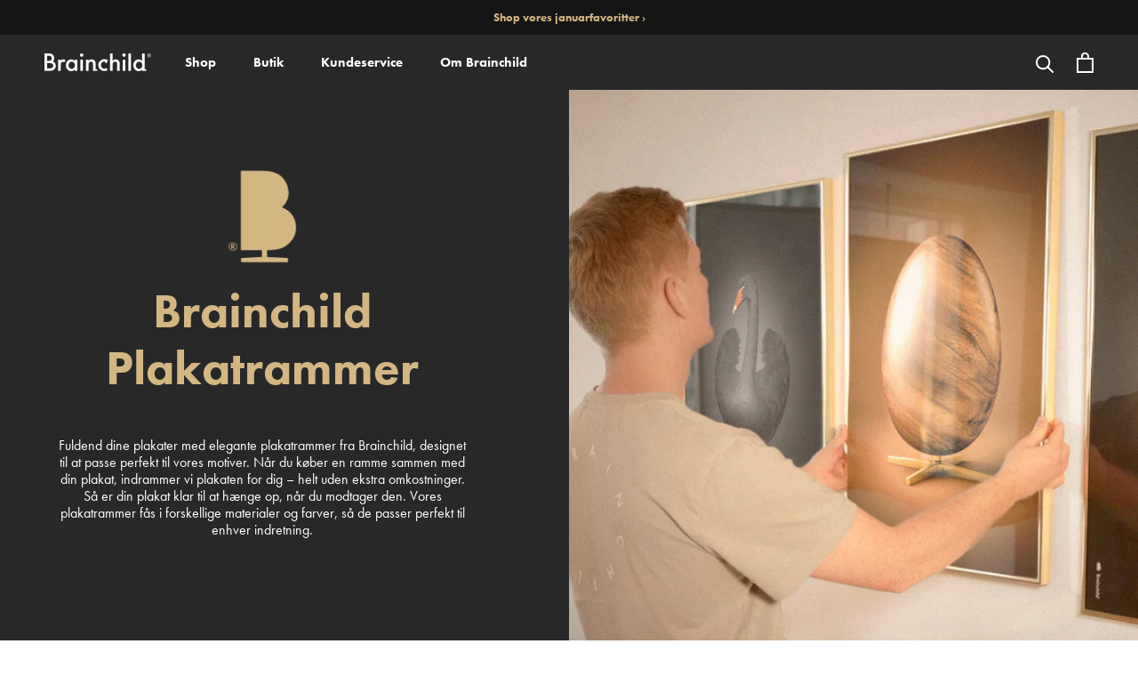

--- FILE ---
content_type: text/html; charset=utf-8
request_url: https://brainchild.dk/collections/plakatrammer
body_size: 31043
content:
<!doctype html>
 
<html class="no-js" lang="da">
  <head>
    <meta charset="utf-8"> 
    <meta http-equiv="X-UA-Compatible" content="IE=edge,chrome=1">
    <meta name="viewport" content="width=device-width, initial-scale=1.0, height=device-height, minimum-scale=1.0, maximum-scale=1.0">
    <meta name="theme-color" content="">

    <title>
      Plakatrammer » Køb plakatrammer i høj kvalitet » Brainchild.dk
    </title><meta name="description" content="Du har også mulighed for at købe plakatrammer til dine Brainchild plakater. Hvis du vælger at købe rammer til dine plakater online, indrammer vi plakaterne for dig – så er plakaterne lige til at hænge op på væggen i stuen, i soveværelset eller et helt tredje sted i dit hjem, hvor du trænger til noget pynt på væggene."><link rel="canonical" href="https://brainchild.dk/collections/plakatrammer"><link rel="shortcut icon" href="//brainchild.dk/cdn/shop/files/ezgif.com-gif-maker_30_96x.png?v=1666009421" type="image/png"><meta property="og:type" content="website">
  <meta property="og:title" content="Brainchild Plakatrammer">
  <meta property="og:image" content="http://brainchild.dk/cdn/shop/collections/Plakatrammer-kollektion2.png?v=1666257629">
  <meta property="og:image:secure_url" content="https://brainchild.dk/cdn/shop/collections/Plakatrammer-kollektion2.png?v=1666257629">
  <meta property="og:image:width" content="1280">
  <meta property="og:image:height" content="1600"><meta property="og:description" content="Du har også mulighed for at købe plakatrammer til dine Brainchild plakater. Hvis du vælger at købe rammer til dine plakater online, indrammer vi plakaterne for dig – så er plakaterne lige til at hænge op på væggen i stuen, i soveværelset eller et helt tredje sted i dit hjem, hvor du trænger til noget pynt på væggene."><meta property="og:url" content="https://brainchild.dk/collections/plakatrammer">
<meta property="og:site_name" content="Brainchild.dk"><meta name="twitter:card" content="summary"><meta name="twitter:title" content="Brainchild Plakatrammer">
  <meta name="twitter:description" content="Du har også mulighed for at købe plakatrammer til dine Brainchild plakater. Hvis du vælger at købe rammer til dine plakater online, indrammer vi plakaterne for dig – så er plakaterne lige til at hænge op på væggen i stuen, i soveværelset eller et helt tredje sted i dit hjem, hvor du trænger til noget pynt på væggene.">
  <meta name="twitter:image" content="https://brainchild.dk/cdn/shop/collections/Plakatrammer-kollektion2_600x600_crop_center.png?v=1666257629">
    <style>
  @font-face {
  font-family: Jost;
  font-weight: 600;
  font-style: normal;
  font-display: fallback;
  src: url("//brainchild.dk/cdn/fonts/jost/jost_n6.ec1178db7a7515114a2d84e3dd680832b7af8b99.woff2") format("woff2"),
       url("//brainchild.dk/cdn/fonts/jost/jost_n6.b1178bb6bdd3979fef38e103a3816f6980aeaff9.woff") format("woff");
}

  @font-face {
  font-family: Jost;
  font-weight: 400;
  font-style: normal;
  font-display: fallback;
  src: url("//brainchild.dk/cdn/fonts/jost/jost_n4.d47a1b6347ce4a4c9f437608011273009d91f2b7.woff2") format("woff2"),
       url("//brainchild.dk/cdn/fonts/jost/jost_n4.791c46290e672b3f85c3d1c651ef2efa3819eadd.woff") format("woff");
}


  @font-face {
  font-family: Jost;
  font-weight: 700;
  font-style: normal;
  font-display: fallback;
  src: url("//brainchild.dk/cdn/fonts/jost/jost_n7.921dc18c13fa0b0c94c5e2517ffe06139c3615a3.woff2") format("woff2"),
       url("//brainchild.dk/cdn/fonts/jost/jost_n7.cbfc16c98c1e195f46c536e775e4e959c5f2f22b.woff") format("woff");
}

  @font-face {
  font-family: Jost;
  font-weight: 400;
  font-style: italic;
  font-display: fallback;
  src: url("//brainchild.dk/cdn/fonts/jost/jost_i4.b690098389649750ada222b9763d55796c5283a5.woff2") format("woff2"),
       url("//brainchild.dk/cdn/fonts/jost/jost_i4.fd766415a47e50b9e391ae7ec04e2ae25e7e28b0.woff") format("woff");
}

  @font-face {
  font-family: Jost;
  font-weight: 700;
  font-style: italic;
  font-display: fallback;
  src: url("//brainchild.dk/cdn/fonts/jost/jost_i7.d8201b854e41e19d7ed9b1a31fe4fe71deea6d3f.woff2") format("woff2"),
       url("//brainchild.dk/cdn/fonts/jost/jost_i7.eae515c34e26b6c853efddc3fc0c552e0de63757.woff") format("woff");
}


  :root {
    --heading-font-family : Jost, sans-serif;
    --heading-font-weight : 600;
    --heading-font-style  : normal;

    --text-font-family : Jost, sans-serif;
    --text-font-weight : 400;
    --text-font-style  : normal;

    --base-text-font-size   : 16px;
    --default-text-font-size: 14px;--background          : #ffffff;
    --background-rgb      : 255, 255, 255;
    --light-background    : #ffffff;
    --light-background-rgb: 255, 255, 255;
    --heading-color       : #d4b683;
    --text-color          : #1c1b1b;
    --text-color-rgb      : 28, 27, 27;
    --text-color-light    : #6a6a6a;
    --text-color-light-rgb: 106, 106, 106;
    --link-color          : #6a6a6a;
    --link-color-rgb      : 106, 106, 106;
    --border-color        : #dddddd;
    --border-color-rgb    : 221, 221, 221;

    --button-background    : #d4b683;
    --button-background-rgb: 212, 182, 131;
    --button-text-color    : #ffffff;

    --header-background       : #282828;
    --header-heading-color    : #ffffff;
    --header-light-text-color : #ffffff;
    --header-border-color     : #484848;

    --footer-background    : #282828;
    --footer-text-color    : #ffffff;
    --footer-heading-color : #d4b683;
    --footer-border-color  : #484848;

    --navigation-background      : #282828;
    --navigation-background-rgb  : 40, 40, 40;
    --navigation-text-color      : #ffffff;
    --navigation-text-color-light: rgba(255, 255, 255, 0.5);
    --navigation-border-color    : rgba(255, 255, 255, 0.25);

    --newsletter-popup-background     : #1c1b1b;
    --newsletter-popup-text-color     : #ffffff;
    --newsletter-popup-text-color-rgb : 255, 255, 255;

    --secondary-elements-background       : #282828;
    --secondary-elements-background-rgb   : 40, 40, 40;
    --secondary-elements-text-color       : #ffffff;
    --secondary-elements-text-color-light : rgba(255, 255, 255, 0.5);
    --secondary-elements-border-color     : rgba(255, 255, 255, 0.25);

    --product-sale-price-color    : #008000;
    --product-sale-price-color-rgb: 0, 128, 0;
    --product-star-rating: #f6a429;

    /* Shopify related variables */
    --payment-terms-background-color: #ffffff;

    /* Products */

    --horizontal-spacing-four-products-per-row: 20px;
        --horizontal-spacing-two-products-per-row : 20px;

    --vertical-spacing-four-products-per-row: 40px;
        --vertical-spacing-two-products-per-row : 50px;

    /* Animation */
    --drawer-transition-timing: cubic-bezier(0.645, 0.045, 0.355, 1);
    --header-base-height: 80px; /* We set a default for browsers that do not support CSS variables */

    /* Cursors */
    --cursor-zoom-in-svg    : url(//brainchild.dk/cdn/shop/t/8/assets/cursor-zoom-in.svg?v=124526947094755398301674744040);
    --cursor-zoom-in-2x-svg : url(//brainchild.dk/cdn/shop/t/8/assets/cursor-zoom-in-2x.svg?v=183415125201397688421674744040);
  }
</style>

<script>
  // IE11 does not have support for CSS variables, so we have to polyfill them
  if (!(((window || {}).CSS || {}).supports && window.CSS.supports('(--a: 0)'))) {
    const script = document.createElement('script');
    script.type = 'text/javascript';
    script.src = 'https://cdn.jsdelivr.net/npm/css-vars-ponyfill@2';
    script.onload = function() {
      cssVars({});
    };

    document.getElementsByTagName('head')[0].appendChild(script);
  }
</script>

    <script>window.performance && window.performance.mark && window.performance.mark('shopify.content_for_header.start');</script><meta name="facebook-domain-verification" content="6plzldgqjp604wkgq6lndr28xbrpfp">
<meta id="shopify-digital-wallet" name="shopify-digital-wallet" content="/66311192850/digital_wallets/dialog">
<link rel="alternate" type="application/atom+xml" title="Feed" href="/collections/plakatrammer.atom" />
<link rel="alternate" type="application/json+oembed" href="https://brainchild.dk/collections/plakatrammer.oembed">
<script async="async" src="/checkouts/internal/preloads.js?locale=da-DK"></script>
<script id="shopify-features" type="application/json">{"accessToken":"b1665c44cb4fb9910c1cf62144f8abd1","betas":["rich-media-storefront-analytics"],"domain":"brainchild.dk","predictiveSearch":true,"shopId":66311192850,"locale":"da"}</script>
<script>var Shopify = Shopify || {};
Shopify.shop = "brainchild-dk.myshopify.com";
Shopify.locale = "da";
Shopify.currency = {"active":"DKK","rate":"1.0"};
Shopify.country = "DK";
Shopify.theme = {"name":"ShopHelten - LIVE ✅","id":142629208338,"schema_name":"Prestige","schema_version":"6.0.0","theme_store_id":null,"role":"main"};
Shopify.theme.handle = "null";
Shopify.theme.style = {"id":null,"handle":null};
Shopify.cdnHost = "brainchild.dk/cdn";
Shopify.routes = Shopify.routes || {};
Shopify.routes.root = "/";</script>
<script type="module">!function(o){(o.Shopify=o.Shopify||{}).modules=!0}(window);</script>
<script>!function(o){function n(){var o=[];function n(){o.push(Array.prototype.slice.apply(arguments))}return n.q=o,n}var t=o.Shopify=o.Shopify||{};t.loadFeatures=n(),t.autoloadFeatures=n()}(window);</script>
<script id="shop-js-analytics" type="application/json">{"pageType":"collection"}</script>
<script defer="defer" async type="module" src="//brainchild.dk/cdn/shopifycloud/shop-js/modules/v2/client.init-shop-cart-sync_C8w7Thf0.da.esm.js"></script>
<script defer="defer" async type="module" src="//brainchild.dk/cdn/shopifycloud/shop-js/modules/v2/chunk.common_hABmsQwT.esm.js"></script>
<script type="module">
  await import("//brainchild.dk/cdn/shopifycloud/shop-js/modules/v2/client.init-shop-cart-sync_C8w7Thf0.da.esm.js");
await import("//brainchild.dk/cdn/shopifycloud/shop-js/modules/v2/chunk.common_hABmsQwT.esm.js");

  window.Shopify.SignInWithShop?.initShopCartSync?.({"fedCMEnabled":true,"windoidEnabled":true});

</script>
<script>(function() {
  var isLoaded = false;
  function asyncLoad() {
    if (isLoaded) return;
    isLoaded = true;
    var urls = ["https:\/\/ecommplugins-scripts.trustpilot.com\/v2.1\/js\/header.min.js?settings=eyJrZXkiOiJ1czR3aTJFSUkza2FxdFp2IiwicyI6Im5vbmUifQ==\u0026shop=brainchild-dk.myshopify.com","https:\/\/ecommplugins-trustboxsettings.trustpilot.com\/brainchild-dk.myshopify.com.js?settings=1686137310100\u0026shop=brainchild-dk.myshopify.com","https:\/\/api.reaktion.com\/assets\/tracking\/store.js?s=HrR9TOFB8Cb0GA0ZM9l4UI7gukVAXgJE\u0026shop=brainchild-dk.myshopify.com"];
    for (var i = 0; i < urls.length; i++) {
      var s = document.createElement('script');
      s.type = 'text/javascript';
      s.async = true;
      s.src = urls[i];
      var x = document.getElementsByTagName('script')[0];
      x.parentNode.insertBefore(s, x);
    }
  };
  if(window.attachEvent) {
    window.attachEvent('onload', asyncLoad);
  } else {
    window.addEventListener('load', asyncLoad, false);
  }
})();</script>
<script id="__st">var __st={"a":66311192850,"offset":3600,"reqid":"8c0199c5-b377-46ab-86aa-a441c228ac43-1768599591","pageurl":"brainchild.dk\/collections\/plakatrammer","u":"b969674b98aa","p":"collection","rtyp":"collection","rid":425624142098};</script>
<script>window.ShopifyPaypalV4VisibilityTracking = true;</script>
<script id="captcha-bootstrap">!function(){'use strict';const t='contact',e='account',n='new_comment',o=[[t,t],['blogs',n],['comments',n],[t,'customer']],c=[[e,'customer_login'],[e,'guest_login'],[e,'recover_customer_password'],[e,'create_customer']],r=t=>t.map((([t,e])=>`form[action*='/${t}']:not([data-nocaptcha='true']) input[name='form_type'][value='${e}']`)).join(','),a=t=>()=>t?[...document.querySelectorAll(t)].map((t=>t.form)):[];function s(){const t=[...o],e=r(t);return a(e)}const i='password',u='form_key',d=['recaptcha-v3-token','g-recaptcha-response','h-captcha-response',i],f=()=>{try{return window.sessionStorage}catch{return}},m='__shopify_v',_=t=>t.elements[u];function p(t,e,n=!1){try{const o=window.sessionStorage,c=JSON.parse(o.getItem(e)),{data:r}=function(t){const{data:e,action:n}=t;return t[m]||n?{data:e,action:n}:{data:t,action:n}}(c);for(const[e,n]of Object.entries(r))t.elements[e]&&(t.elements[e].value=n);n&&o.removeItem(e)}catch(o){console.error('form repopulation failed',{error:o})}}const l='form_type',E='cptcha';function T(t){t.dataset[E]=!0}const w=window,h=w.document,L='Shopify',v='ce_forms',y='captcha';let A=!1;((t,e)=>{const n=(g='f06e6c50-85a8-45c8-87d0-21a2b65856fe',I='https://cdn.shopify.com/shopifycloud/storefront-forms-hcaptcha/ce_storefront_forms_captcha_hcaptcha.v1.5.2.iife.js',D={infoText:'Beskyttet af hCaptcha',privacyText:'Beskyttelse af persondata',termsText:'Vilkår'},(t,e,n)=>{const o=w[L][v],c=o.bindForm;if(c)return c(t,g,e,D).then(n);var r;o.q.push([[t,g,e,D],n]),r=I,A||(h.body.append(Object.assign(h.createElement('script'),{id:'captcha-provider',async:!0,src:r})),A=!0)});var g,I,D;w[L]=w[L]||{},w[L][v]=w[L][v]||{},w[L][v].q=[],w[L][y]=w[L][y]||{},w[L][y].protect=function(t,e){n(t,void 0,e),T(t)},Object.freeze(w[L][y]),function(t,e,n,w,h,L){const[v,y,A,g]=function(t,e,n){const i=e?o:[],u=t?c:[],d=[...i,...u],f=r(d),m=r(i),_=r(d.filter((([t,e])=>n.includes(e))));return[a(f),a(m),a(_),s()]}(w,h,L),I=t=>{const e=t.target;return e instanceof HTMLFormElement?e:e&&e.form},D=t=>v().includes(t);t.addEventListener('submit',(t=>{const e=I(t);if(!e)return;const n=D(e)&&!e.dataset.hcaptchaBound&&!e.dataset.recaptchaBound,o=_(e),c=g().includes(e)&&(!o||!o.value);(n||c)&&t.preventDefault(),c&&!n&&(function(t){try{if(!f())return;!function(t){const e=f();if(!e)return;const n=_(t);if(!n)return;const o=n.value;o&&e.removeItem(o)}(t);const e=Array.from(Array(32),(()=>Math.random().toString(36)[2])).join('');!function(t,e){_(t)||t.append(Object.assign(document.createElement('input'),{type:'hidden',name:u})),t.elements[u].value=e}(t,e),function(t,e){const n=f();if(!n)return;const o=[...t.querySelectorAll(`input[type='${i}']`)].map((({name:t})=>t)),c=[...d,...o],r={};for(const[a,s]of new FormData(t).entries())c.includes(a)||(r[a]=s);n.setItem(e,JSON.stringify({[m]:1,action:t.action,data:r}))}(t,e)}catch(e){console.error('failed to persist form',e)}}(e),e.submit())}));const S=(t,e)=>{t&&!t.dataset[E]&&(n(t,e.some((e=>e===t))),T(t))};for(const o of['focusin','change'])t.addEventListener(o,(t=>{const e=I(t);D(e)&&S(e,y())}));const B=e.get('form_key'),M=e.get(l),P=B&&M;t.addEventListener('DOMContentLoaded',(()=>{const t=y();if(P)for(const e of t)e.elements[l].value===M&&p(e,B);[...new Set([...A(),...v().filter((t=>'true'===t.dataset.shopifyCaptcha))])].forEach((e=>S(e,t)))}))}(h,new URLSearchParams(w.location.search),n,t,e,['guest_login'])})(!0,!0)}();</script>
<script integrity="sha256-4kQ18oKyAcykRKYeNunJcIwy7WH5gtpwJnB7kiuLZ1E=" data-source-attribution="shopify.loadfeatures" defer="defer" src="//brainchild.dk/cdn/shopifycloud/storefront/assets/storefront/load_feature-a0a9edcb.js" crossorigin="anonymous"></script>
<script data-source-attribution="shopify.dynamic_checkout.dynamic.init">var Shopify=Shopify||{};Shopify.PaymentButton=Shopify.PaymentButton||{isStorefrontPortableWallets:!0,init:function(){window.Shopify.PaymentButton.init=function(){};var t=document.createElement("script");t.src="https://brainchild.dk/cdn/shopifycloud/portable-wallets/latest/portable-wallets.da.js",t.type="module",document.head.appendChild(t)}};
</script>
<script data-source-attribution="shopify.dynamic_checkout.buyer_consent">
  function portableWalletsHideBuyerConsent(e){var t=document.getElementById("shopify-buyer-consent"),n=document.getElementById("shopify-subscription-policy-button");t&&n&&(t.classList.add("hidden"),t.setAttribute("aria-hidden","true"),n.removeEventListener("click",e))}function portableWalletsShowBuyerConsent(e){var t=document.getElementById("shopify-buyer-consent"),n=document.getElementById("shopify-subscription-policy-button");t&&n&&(t.classList.remove("hidden"),t.removeAttribute("aria-hidden"),n.addEventListener("click",e))}window.Shopify?.PaymentButton&&(window.Shopify.PaymentButton.hideBuyerConsent=portableWalletsHideBuyerConsent,window.Shopify.PaymentButton.showBuyerConsent=portableWalletsShowBuyerConsent);
</script>
<script data-source-attribution="shopify.dynamic_checkout.cart.bootstrap">document.addEventListener("DOMContentLoaded",(function(){function t(){return document.querySelector("shopify-accelerated-checkout-cart, shopify-accelerated-checkout")}if(t())Shopify.PaymentButton.init();else{new MutationObserver((function(e,n){t()&&(Shopify.PaymentButton.init(),n.disconnect())})).observe(document.body,{childList:!0,subtree:!0})}}));
</script>

<script>window.performance && window.performance.mark && window.performance.mark('shopify.content_for_header.end');</script>

    
    <link href="https://cdn.jsdelivr.net/npm/select2@4.1.0-rc.0/dist/css/select2.min.css" rel="stylesheet" />
    <link rel="stylesheet" href="//brainchild.dk/cdn/shop/t/8/assets/theme.css?v=9908690992504045061678113972">
    
    
    <link rel="stylesheet" href="https://use.typekit.net/dra5bqc.css">


    <script>// This allows to expose several variables to the global scope, to be used in scripts
      window.theme = {
        pageType: "collection",
        moneyFormat: "{{ amount_no_decimals_with_comma_separator }} kr",
        moneyWithCurrencyFormat: "{{ amount_no_decimals_with_comma_separator }} DKK",
        currencyCodeEnabled: false,
        productImageSize: "square",
        searchMode: "product",
        showPageTransition: false,
        showElementStaggering: false,
        showImageZooming: true
      };

      window.routes = {
        rootUrl: "\/",
        rootUrlWithoutSlash: '',
        cartUrl: "\/cart",
        cartAddUrl: "\/cart\/add",
        cartChangeUrl: "\/cart\/change",
        searchUrl: "\/search",
        productRecommendationsUrl: "\/recommendations\/products"
      };

      window.languages = {
        cartAddNote: "Tilføj note til ordre",
        cartEditNote: "Rediger note",
        productImageLoadingError: "Dette billede kunne ikke blive indlæst. Prøv at genlæs siden igen.",
        productFormAddToCart: "Tilføj til kurv",
        productFormUnavailable: "Ikke tilgængelig",
        productFormSoldOut: "Ikke på lager i øjeblikket – Kommer snart",
        shippingEstimatorOneResult: "",
        shippingEstimatorMoreResults: "",
        shippingEstimatorNoResults: ""
      };

      window.lazySizesConfig = {
        loadHidden: false,
        hFac: 0.5,
        expFactor: 2,
        ricTimeout: 150,
        lazyClass: 'Image--lazyLoad',
        loadingClass: 'Image--lazyLoading',
        loadedClass: 'Image--lazyLoaded'
      };

      document.documentElement.className = document.documentElement.className.replace('no-js', 'js');
      document.documentElement.style.setProperty('--window-height', window.innerHeight + 'px');

      // We do a quick detection of some features (we could use Modernizr but for so little...)
      (function() {
        document.documentElement.className += ((window.CSS && window.CSS.supports('(position: sticky) or (position: -webkit-sticky)')) ? ' supports-sticky' : ' no-supports-sticky');
        document.documentElement.className += (window.matchMedia('(-moz-touch-enabled: 1), (hover: none)')).matches ? ' no-supports-hover' : ' supports-hover';
      }());

      
    </script>

    <script src="//brainchild.dk/cdn/shop/t/8/assets/lazysizes.min.js?v=174358363404432586981674743628" async></script><script src="https://code.jquery.com/jquery-3.6.1.min.js" integrity="sha256-o88AwQnZB+VDvE9tvIXrMQaPlFFSUTR+nldQm1LuPXQ=" crossorigin="anonymous"></script>
    <script src="https://cdn.jsdelivr.net/npm/select2@4.1.0-rc.0/dist/js/select2.min.js"></script>
    <script src="https://cdn.jsdelivr.net/npm/swiper@8/swiper-bundle.min.js"></script>
    <script src="//brainchild.dk/cdn/shop/t/8/assets/libs.min.js?v=26178543184394469741674743635" defer></script>
    <script src="//brainchild.dk/cdn/shop/t/8/assets/theme.js?v=15517684055794670321681304490" defer></script>
    <script src="//brainchild.dk/cdn/shop/t/8/assets/slider.js?v=93624071438706519131678113972" defer></script>
    <script src="//brainchild.dk/cdn/shop/t/8/assets/custom.js?v=98866233196999823221678284864" defer></script>

    <script>
      (function () {
        window.onpageshow = function() {
          if (window.theme.showPageTransition) {
            var pageTransition = document.querySelector('.PageTransition');

            if (pageTransition) {
              pageTransition.style.visibility = 'visible';
              pageTransition.style.opacity = '0';
            }
          }

          // When the page is loaded from the cache, we have to reload the cart content
          document.documentElement.dispatchEvent(new CustomEvent('cart:refresh', {
            bubbles: true
          }));
        };
      })();
    </script>
  
    <link
      rel="stylesheet"
      href="https://cdn.jsdelivr.net/npm/swiper@8/swiper-bundle.min.css"
    />
    <link rel="stylesheet" href="//brainchild.dk/cdn/shop/t/8/assets/slider.css?v=34909287200170308211674743628">
    <link rel="stylesheet" href="//brainchild.dk/cdn/shop/t/8/assets/custom.css?v=9693697524241897461732629779">

    


  <script type="application/ld+json">
  {
    "@context": "http://schema.org",
    "@type": "BreadcrumbList",
  "itemListElement": [{
      "@type": "ListItem",
      "position": 1,
      "name": "Hjem",
      "item": "https://brainchild.dk"
    },{
          "@type": "ListItem",
          "position": 2,
          "name": "Brainchild Plakatrammer",
          "item": "https://brainchild.dk/collections/plakatrammer"
        }]
  }
  </script>

    
  
 <!--begin-boost-pfs-filter-css-->
   <link href="//brainchild.dk/cdn/shop/t/8/assets/boost-pfs-init.css?v=118915735025855211271676273351" rel="stylesheet" type="text/css" media="all" />
  <link rel="preload stylesheet" href="//brainchild.dk/cdn/shop/t/8/assets/boost-pfs-general.css?v=70411063295921466291676273353" as="style"><link href="//brainchild.dk/cdn/shop/t/8/assets/boost-pfs-custom.css?v=101598381365998603001681956752" rel="stylesheet" type="text/css" media="all" />


 <!--end-boost-pfs-filter-css-->

    
  <!-- TrustBox script -->
  <script type="text/javascript" src="//widget.trustpilot.com/bootstrap/v5/tp.widget.bootstrap.min.js" async></script>
  <!-- End TrustBox script -->


<script id="CookieConsent" src="https://policy.app.cookieinformation.com/uc.js"
    data-culture="DA" type="text/javascript"></script>

<link rel="alternate" hreflang="da" href="https://brainchild.dk/" />
<link rel="alternate" hreflang="sv" href="https://brainchildposters.se/" />
<link rel="alternate" hreflang="en-us" href="https://brainchildposters.com/" />
<link rel="alternate" hreflang="x-default" href="https://brainchild.dk/" />

    <script type="application/ld+json">
{
  "@context": "https://schema.org",
  "@type": "Organization",
  "name": "Brainchild",
  "url": "https://www.brainchild.dk",
  "logo": "https://brainchild.dk/cdn/shop/files/Brainchild-logo-hvid.png", 
  "contactPoint": {
    "@type": "ContactPoint",
    "contactType": "customer support",
    "email": "info@brainchild.dk"
  },
  "sameAs": [
    "https://www.instagram.com/brainchild.dk/",
    "https://www.facebook.com/brainchild.dk/",
    "https://dk.pinterest.com/brainchilddk/"
  ]
}
</script>

<script type="application/ld+json">
{
  "@context": "https://schema.org",
  "@type": "LocalBusiness",
  "name": "Brainchild",
  "image": "https://cdn.shopify.com/s/files/1/0663/1119/2850/files/Brainchild-Butik-i-Horsens.jpg",
  "address": {
    "@type": "PostalAddress",
    "streetAddress": "Jenny Kammersgaards Vej 11",
    "addressLocality": "Horsens",
    "postalCode": "8700",
    "addressCountry": "DK"
  },
  "url": "https://www.brainchild.dk",
  "openingHoursSpecification": [
    {
      "@type": "OpeningHoursSpecification",
      "dayOfWeek": ["Monday", "Tuesday", "Thursday"],
      "opens": "10:00",
      "closes": "16:00"
    },
    {
      "@type": "OpeningHoursSpecification",
      "dayOfWeek": "Friday",
      "opens": "10:00",
      "closes": "15:00"
    },
    {
      "@type": "OpeningHoursSpecification",
      "dayOfWeek": "Saturday",
      "opens": "10:00",
      "closes": "13:00"
    }
  ],
  "priceRange": "DKK",
  "email": "info@brainchild.dk"
}
</script>

<!-- BEGIN app block: shopify://apps/klaviyo-email-marketing-sms/blocks/klaviyo-onsite-embed/2632fe16-c075-4321-a88b-50b567f42507 -->












  <script async src="https://static.klaviyo.com/onsite/js/TiyXHj/klaviyo.js?company_id=TiyXHj"></script>
  <script>!function(){if(!window.klaviyo){window._klOnsite=window._klOnsite||[];try{window.klaviyo=new Proxy({},{get:function(n,i){return"push"===i?function(){var n;(n=window._klOnsite).push.apply(n,arguments)}:function(){for(var n=arguments.length,o=new Array(n),w=0;w<n;w++)o[w]=arguments[w];var t="function"==typeof o[o.length-1]?o.pop():void 0,e=new Promise((function(n){window._klOnsite.push([i].concat(o,[function(i){t&&t(i),n(i)}]))}));return e}}})}catch(n){window.klaviyo=window.klaviyo||[],window.klaviyo.push=function(){var n;(n=window._klOnsite).push.apply(n,arguments)}}}}();</script>

  




  <script>
    window.klaviyoReviewsProductDesignMode = false
  </script>







<!-- END app block --><!-- BEGIN app block: shopify://apps/simprosys-google-shopping-feed/blocks/core_settings_block/1f0b859e-9fa6-4007-97e8-4513aff5ff3b --><!-- BEGIN: GSF App Core Tags & Scripts by Simprosys Google Shopping Feed -->









<!-- END: GSF App Core Tags & Scripts by Simprosys Google Shopping Feed -->
<!-- END app block --><link href="https://monorail-edge.shopifysvc.com" rel="dns-prefetch">
<script>(function(){if ("sendBeacon" in navigator && "performance" in window) {try {var session_token_from_headers = performance.getEntriesByType('navigation')[0].serverTiming.find(x => x.name == '_s').description;} catch {var session_token_from_headers = undefined;}var session_cookie_matches = document.cookie.match(/_shopify_s=([^;]*)/);var session_token_from_cookie = session_cookie_matches && session_cookie_matches.length === 2 ? session_cookie_matches[1] : "";var session_token = session_token_from_headers || session_token_from_cookie || "";function handle_abandonment_event(e) {var entries = performance.getEntries().filter(function(entry) {return /monorail-edge.shopifysvc.com/.test(entry.name);});if (!window.abandonment_tracked && entries.length === 0) {window.abandonment_tracked = true;var currentMs = Date.now();var navigation_start = performance.timing.navigationStart;var payload = {shop_id: 66311192850,url: window.location.href,navigation_start,duration: currentMs - navigation_start,session_token,page_type: "collection"};window.navigator.sendBeacon("https://monorail-edge.shopifysvc.com/v1/produce", JSON.stringify({schema_id: "online_store_buyer_site_abandonment/1.1",payload: payload,metadata: {event_created_at_ms: currentMs,event_sent_at_ms: currentMs}}));}}window.addEventListener('pagehide', handle_abandonment_event);}}());</script>
<script id="web-pixels-manager-setup">(function e(e,d,r,n,o){if(void 0===o&&(o={}),!Boolean(null===(a=null===(i=window.Shopify)||void 0===i?void 0:i.analytics)||void 0===a?void 0:a.replayQueue)){var i,a;window.Shopify=window.Shopify||{};var t=window.Shopify;t.analytics=t.analytics||{};var s=t.analytics;s.replayQueue=[],s.publish=function(e,d,r){return s.replayQueue.push([e,d,r]),!0};try{self.performance.mark("wpm:start")}catch(e){}var l=function(){var e={modern:/Edge?\/(1{2}[4-9]|1[2-9]\d|[2-9]\d{2}|\d{4,})\.\d+(\.\d+|)|Firefox\/(1{2}[4-9]|1[2-9]\d|[2-9]\d{2}|\d{4,})\.\d+(\.\d+|)|Chrom(ium|e)\/(9{2}|\d{3,})\.\d+(\.\d+|)|(Maci|X1{2}).+ Version\/(15\.\d+|(1[6-9]|[2-9]\d|\d{3,})\.\d+)([,.]\d+|)( \(\w+\)|)( Mobile\/\w+|) Safari\/|Chrome.+OPR\/(9{2}|\d{3,})\.\d+\.\d+|(CPU[ +]OS|iPhone[ +]OS|CPU[ +]iPhone|CPU IPhone OS|CPU iPad OS)[ +]+(15[._]\d+|(1[6-9]|[2-9]\d|\d{3,})[._]\d+)([._]\d+|)|Android:?[ /-](13[3-9]|1[4-9]\d|[2-9]\d{2}|\d{4,})(\.\d+|)(\.\d+|)|Android.+Firefox\/(13[5-9]|1[4-9]\d|[2-9]\d{2}|\d{4,})\.\d+(\.\d+|)|Android.+Chrom(ium|e)\/(13[3-9]|1[4-9]\d|[2-9]\d{2}|\d{4,})\.\d+(\.\d+|)|SamsungBrowser\/([2-9]\d|\d{3,})\.\d+/,legacy:/Edge?\/(1[6-9]|[2-9]\d|\d{3,})\.\d+(\.\d+|)|Firefox\/(5[4-9]|[6-9]\d|\d{3,})\.\d+(\.\d+|)|Chrom(ium|e)\/(5[1-9]|[6-9]\d|\d{3,})\.\d+(\.\d+|)([\d.]+$|.*Safari\/(?![\d.]+ Edge\/[\d.]+$))|(Maci|X1{2}).+ Version\/(10\.\d+|(1[1-9]|[2-9]\d|\d{3,})\.\d+)([,.]\d+|)( \(\w+\)|)( Mobile\/\w+|) Safari\/|Chrome.+OPR\/(3[89]|[4-9]\d|\d{3,})\.\d+\.\d+|(CPU[ +]OS|iPhone[ +]OS|CPU[ +]iPhone|CPU IPhone OS|CPU iPad OS)[ +]+(10[._]\d+|(1[1-9]|[2-9]\d|\d{3,})[._]\d+)([._]\d+|)|Android:?[ /-](13[3-9]|1[4-9]\d|[2-9]\d{2}|\d{4,})(\.\d+|)(\.\d+|)|Mobile Safari.+OPR\/([89]\d|\d{3,})\.\d+\.\d+|Android.+Firefox\/(13[5-9]|1[4-9]\d|[2-9]\d{2}|\d{4,})\.\d+(\.\d+|)|Android.+Chrom(ium|e)\/(13[3-9]|1[4-9]\d|[2-9]\d{2}|\d{4,})\.\d+(\.\d+|)|Android.+(UC? ?Browser|UCWEB|U3)[ /]?(15\.([5-9]|\d{2,})|(1[6-9]|[2-9]\d|\d{3,})\.\d+)\.\d+|SamsungBrowser\/(5\.\d+|([6-9]|\d{2,})\.\d+)|Android.+MQ{2}Browser\/(14(\.(9|\d{2,})|)|(1[5-9]|[2-9]\d|\d{3,})(\.\d+|))(\.\d+|)|K[Aa][Ii]OS\/(3\.\d+|([4-9]|\d{2,})\.\d+)(\.\d+|)/},d=e.modern,r=e.legacy,n=navigator.userAgent;return n.match(d)?"modern":n.match(r)?"legacy":"unknown"}(),u="modern"===l?"modern":"legacy",c=(null!=n?n:{modern:"",legacy:""})[u],f=function(e){return[e.baseUrl,"/wpm","/b",e.hashVersion,"modern"===e.buildTarget?"m":"l",".js"].join("")}({baseUrl:d,hashVersion:r,buildTarget:u}),m=function(e){var d=e.version,r=e.bundleTarget,n=e.surface,o=e.pageUrl,i=e.monorailEndpoint;return{emit:function(e){var a=e.status,t=e.errorMsg,s=(new Date).getTime(),l=JSON.stringify({metadata:{event_sent_at_ms:s},events:[{schema_id:"web_pixels_manager_load/3.1",payload:{version:d,bundle_target:r,page_url:o,status:a,surface:n,error_msg:t},metadata:{event_created_at_ms:s}}]});if(!i)return console&&console.warn&&console.warn("[Web Pixels Manager] No Monorail endpoint provided, skipping logging."),!1;try{return self.navigator.sendBeacon.bind(self.navigator)(i,l)}catch(e){}var u=new XMLHttpRequest;try{return u.open("POST",i,!0),u.setRequestHeader("Content-Type","text/plain"),u.send(l),!0}catch(e){return console&&console.warn&&console.warn("[Web Pixels Manager] Got an unhandled error while logging to Monorail."),!1}}}}({version:r,bundleTarget:l,surface:e.surface,pageUrl:self.location.href,monorailEndpoint:e.monorailEndpoint});try{o.browserTarget=l,function(e){var d=e.src,r=e.async,n=void 0===r||r,o=e.onload,i=e.onerror,a=e.sri,t=e.scriptDataAttributes,s=void 0===t?{}:t,l=document.createElement("script"),u=document.querySelector("head"),c=document.querySelector("body");if(l.async=n,l.src=d,a&&(l.integrity=a,l.crossOrigin="anonymous"),s)for(var f in s)if(Object.prototype.hasOwnProperty.call(s,f))try{l.dataset[f]=s[f]}catch(e){}if(o&&l.addEventListener("load",o),i&&l.addEventListener("error",i),u)u.appendChild(l);else{if(!c)throw new Error("Did not find a head or body element to append the script");c.appendChild(l)}}({src:f,async:!0,onload:function(){if(!function(){var e,d;return Boolean(null===(d=null===(e=window.Shopify)||void 0===e?void 0:e.analytics)||void 0===d?void 0:d.initialized)}()){var d=window.webPixelsManager.init(e)||void 0;if(d){var r=window.Shopify.analytics;r.replayQueue.forEach((function(e){var r=e[0],n=e[1],o=e[2];d.publishCustomEvent(r,n,o)})),r.replayQueue=[],r.publish=d.publishCustomEvent,r.visitor=d.visitor,r.initialized=!0}}},onerror:function(){return m.emit({status:"failed",errorMsg:"".concat(f," has failed to load")})},sri:function(e){var d=/^sha384-[A-Za-z0-9+/=]+$/;return"string"==typeof e&&d.test(e)}(c)?c:"",scriptDataAttributes:o}),m.emit({status:"loading"})}catch(e){m.emit({status:"failed",errorMsg:(null==e?void 0:e.message)||"Unknown error"})}}})({shopId: 66311192850,storefrontBaseUrl: "https://brainchild.dk",extensionsBaseUrl: "https://extensions.shopifycdn.com/cdn/shopifycloud/web-pixels-manager",monorailEndpoint: "https://monorail-edge.shopifysvc.com/unstable/produce_batch",surface: "storefront-renderer",enabledBetaFlags: ["2dca8a86"],webPixelsConfigList: [{"id":"3866526033","configuration":"{\"accountID\":\"TiyXHj\",\"webPixelConfig\":\"eyJlbmFibGVBZGRlZFRvQ2FydEV2ZW50cyI6IHRydWV9\"}","eventPayloadVersion":"v1","runtimeContext":"STRICT","scriptVersion":"524f6c1ee37bacdca7657a665bdca589","type":"APP","apiClientId":123074,"privacyPurposes":["ANALYTICS","MARKETING"],"dataSharingAdjustments":{"protectedCustomerApprovalScopes":["read_customer_address","read_customer_email","read_customer_name","read_customer_personal_data","read_customer_phone"]}},{"id":"2158952785","configuration":"{\"tagID\":\"2613589592707\"}","eventPayloadVersion":"v1","runtimeContext":"STRICT","scriptVersion":"18031546ee651571ed29edbe71a3550b","type":"APP","apiClientId":3009811,"privacyPurposes":["ANALYTICS","MARKETING","SALE_OF_DATA"],"dataSharingAdjustments":{"protectedCustomerApprovalScopes":["read_customer_address","read_customer_email","read_customer_name","read_customer_personal_data","read_customer_phone"]}},{"id":"1135346001","configuration":"{\"config\":\"{\\\"pixel_id\\\":\\\"G-DN1YM6YBGT\\\",\\\"gtag_events\\\":[{\\\"type\\\":\\\"purchase\\\",\\\"action_label\\\":\\\"G-DN1YM6YBGT\\\"},{\\\"type\\\":\\\"page_view\\\",\\\"action_label\\\":\\\"G-DN1YM6YBGT\\\"},{\\\"type\\\":\\\"view_item\\\",\\\"action_label\\\":\\\"G-DN1YM6YBGT\\\"},{\\\"type\\\":\\\"search\\\",\\\"action_label\\\":\\\"G-DN1YM6YBGT\\\"},{\\\"type\\\":\\\"add_to_cart\\\",\\\"action_label\\\":\\\"G-DN1YM6YBGT\\\"},{\\\"type\\\":\\\"begin_checkout\\\",\\\"action_label\\\":\\\"G-DN1YM6YBGT\\\"},{\\\"type\\\":\\\"add_payment_info\\\",\\\"action_label\\\":\\\"G-DN1YM6YBGT\\\"}],\\\"enable_monitoring_mode\\\":false}\"}","eventPayloadVersion":"v1","runtimeContext":"OPEN","scriptVersion":"b2a88bafab3e21179ed38636efcd8a93","type":"APP","apiClientId":1780363,"privacyPurposes":[],"dataSharingAdjustments":{"protectedCustomerApprovalScopes":["read_customer_address","read_customer_email","read_customer_name","read_customer_personal_data","read_customer_phone"]}},{"id":"271712593","configuration":"{\"pixel_id\":\"514586385547691\",\"pixel_type\":\"facebook_pixel\",\"metaapp_system_user_token\":\"-\"}","eventPayloadVersion":"v1","runtimeContext":"OPEN","scriptVersion":"ca16bc87fe92b6042fbaa3acc2fbdaa6","type":"APP","apiClientId":2329312,"privacyPurposes":["ANALYTICS","MARKETING","SALE_OF_DATA"],"dataSharingAdjustments":{"protectedCustomerApprovalScopes":["read_customer_address","read_customer_email","read_customer_name","read_customer_personal_data","read_customer_phone"]}},{"id":"251429201","eventPayloadVersion":"1","runtimeContext":"LAX","scriptVersion":"2","type":"CUSTOM","privacyPurposes":[],"name":"Reaktion Pixel"},{"id":"shopify-app-pixel","configuration":"{}","eventPayloadVersion":"v1","runtimeContext":"STRICT","scriptVersion":"0450","apiClientId":"shopify-pixel","type":"APP","privacyPurposes":["ANALYTICS","MARKETING"]},{"id":"shopify-custom-pixel","eventPayloadVersion":"v1","runtimeContext":"LAX","scriptVersion":"0450","apiClientId":"shopify-pixel","type":"CUSTOM","privacyPurposes":["ANALYTICS","MARKETING"]}],isMerchantRequest: false,initData: {"shop":{"name":"Brainchild.dk","paymentSettings":{"currencyCode":"DKK"},"myshopifyDomain":"brainchild-dk.myshopify.com","countryCode":"DK","storefrontUrl":"https:\/\/brainchild.dk"},"customer":null,"cart":null,"checkout":null,"productVariants":[],"purchasingCompany":null},},"https://brainchild.dk/cdn","fcfee988w5aeb613cpc8e4bc33m6693e112",{"modern":"","legacy":""},{"shopId":"66311192850","storefrontBaseUrl":"https:\/\/brainchild.dk","extensionBaseUrl":"https:\/\/extensions.shopifycdn.com\/cdn\/shopifycloud\/web-pixels-manager","surface":"storefront-renderer","enabledBetaFlags":"[\"2dca8a86\"]","isMerchantRequest":"false","hashVersion":"fcfee988w5aeb613cpc8e4bc33m6693e112","publish":"custom","events":"[[\"page_viewed\",{}],[\"collection_viewed\",{\"collection\":{\"id\":\"425624142098\",\"title\":\"Brainchild Plakatrammer\",\"productVariants\":[{\"price\":{\"amount\":100.0,\"currencyCode\":\"DKK\"},\"product\":{\"title\":\"Brainchild – Plakatramme – Messingfarvet metal\",\"vendor\":\"Brainchild\",\"id\":\"8131996877074\",\"untranslatedTitle\":\"Brainchild – Plakatramme – Messingfarvet metal\",\"url\":\"\/products\/plakatramme-messingfarvet\",\"type\":\"Plakatramme\"},\"id\":\"44484070572306\",\"image\":{\"src\":\"\/\/brainchild.dk\/cdn\/shop\/products\/Brainchild-plakatramme-messingfarvet-1.jpg?v=1675855040\"},\"sku\":\"1111\",\"title\":\"A5\",\"untranslatedTitle\":\"A5\"},{\"price\":{\"amount\":100.0,\"currencyCode\":\"DKK\"},\"product\":{\"title\":\"Brainchild – Plakatramme – Sortmalet egetræ\",\"vendor\":\"Brainchild\",\"id\":\"8131978428690\",\"untranslatedTitle\":\"Brainchild – Plakatramme – Sortmalet egetræ\",\"url\":\"\/products\/plakatramme-sort-trae\",\"type\":\"Plakatramme\"},\"id\":\"44483944284434\",\"image\":{\"src\":\"\/\/brainchild.dk\/cdn\/shop\/products\/Plakat-ramme-sort-brainchild.jpg?v=1675853602\"},\"sku\":\"1141\",\"title\":\"A5\",\"untranslatedTitle\":\"A5\"},{\"price\":{\"amount\":100.0,\"currencyCode\":\"DKK\"},\"product\":{\"title\":\"Brainchild – Plakatramme – Mørkt egetræ\",\"vendor\":\"Brainchild\",\"id\":\"8131978756370\",\"untranslatedTitle\":\"Brainchild – Plakatramme – Mørkt egetræ\",\"url\":\"\/products\/plakatramme-moerkt-egetrae\",\"type\":\"Plakatramme\"},\"id\":\"44483945070866\",\"image\":{\"src\":\"\/\/brainchild.dk\/cdn\/shop\/products\/Brainchild-plakatramme-trae.jpg?v=1675853623\"},\"sku\":\"1131\",\"title\":\"A5\",\"untranslatedTitle\":\"A5\"},{\"price\":{\"amount\":100.0,\"currencyCode\":\"DKK\"},\"product\":{\"title\":\"Brainchild – Plakatramme – Lyst egetræ\",\"vendor\":\"Brainchild\",\"id\":\"8131978952978\",\"untranslatedTitle\":\"Brainchild – Plakatramme – Lyst egetræ\",\"url\":\"\/products\/plakatramme-lyst-egetrae\",\"type\":\"Plakatramme\"},\"id\":\"44483947200786\",\"image\":{\"src\":\"\/\/brainchild.dk\/cdn\/shop\/products\/Brainchild-plakatramme-trae-1.jpg?v=1675853645\"},\"sku\":\"1121\",\"title\":\"A5\",\"untranslatedTitle\":\"A5\"}]}}]]"});</script><script>
  window.ShopifyAnalytics = window.ShopifyAnalytics || {};
  window.ShopifyAnalytics.meta = window.ShopifyAnalytics.meta || {};
  window.ShopifyAnalytics.meta.currency = 'DKK';
  var meta = {"products":[{"id":8131996877074,"gid":"gid:\/\/shopify\/Product\/8131996877074","vendor":"Brainchild","type":"Plakatramme","handle":"plakatramme-messingfarvet","variants":[{"id":44484070572306,"price":10000,"name":"Brainchild – Plakatramme – Messingfarvet metal - A5","public_title":"A5","sku":"1111"},{"id":44484070605074,"price":25000,"name":"Brainchild – Plakatramme – Messingfarvet metal - 30 x 40 cm","public_title":"30 x 40 cm","sku":"1112"},{"id":44484070637842,"price":45000,"name":"Brainchild – Plakatramme – Messingfarvet metal - 50 x 70 cm","public_title":"50 x 70 cm","sku":"1113"},{"id":44484070670610,"price":60000,"name":"Brainchild – Plakatramme – Messingfarvet metal - 70 x 100 cm","public_title":"70 x 100 cm","sku":"1114"}],"remote":false},{"id":8131978428690,"gid":"gid:\/\/shopify\/Product\/8131978428690","vendor":"Brainchild","type":"Plakatramme","handle":"plakatramme-sort-trae","variants":[{"id":44483944284434,"price":10000,"name":"Brainchild – Plakatramme – Sortmalet egetræ - A5","public_title":"A5","sku":"1141"},{"id":44483944317202,"price":25000,"name":"Brainchild – Plakatramme – Sortmalet egetræ - 30 x 40 cm","public_title":"30 x 40 cm","sku":"1142"},{"id":44483944349970,"price":45000,"name":"Brainchild – Plakatramme – Sortmalet egetræ - 50 x 70 cm","public_title":"50 x 70 cm","sku":"1143"},{"id":44483944382738,"price":60000,"name":"Brainchild – Plakatramme – Sortmalet egetræ - 70 x 100 cm","public_title":"70 x 100 cm","sku":"1144"}],"remote":false},{"id":8131978756370,"gid":"gid:\/\/shopify\/Product\/8131978756370","vendor":"Brainchild","type":"Plakatramme","handle":"plakatramme-moerkt-egetrae","variants":[{"id":44483945070866,"price":10000,"name":"Brainchild – Plakatramme – Mørkt egetræ - A5","public_title":"A5","sku":"1131"},{"id":44483945201938,"price":25000,"name":"Brainchild – Plakatramme – Mørkt egetræ - 30 x 40 cm","public_title":"30 x 40 cm","sku":"1132"},{"id":44483945300242,"price":45000,"name":"Brainchild – Plakatramme – Mørkt egetræ - 50 x 70 cm","public_title":"50 x 70 cm","sku":"1133"},{"id":44483945431314,"price":60000,"name":"Brainchild – Plakatramme – Mørkt egetræ - 70 x 100 cm","public_title":"70 x 100 cm","sku":"1134"}],"remote":false},{"id":8131978952978,"gid":"gid:\/\/shopify\/Product\/8131978952978","vendor":"Brainchild","type":"Plakatramme","handle":"plakatramme-lyst-egetrae","variants":[{"id":44483947200786,"price":10000,"name":"Brainchild – Plakatramme – Lyst egetræ - A5","public_title":"A5","sku":"1121"},{"id":44483947233554,"price":25000,"name":"Brainchild – Plakatramme – Lyst egetræ - 30 x 40 cm","public_title":"30 x 40 cm","sku":"1122"},{"id":44483947266322,"price":45000,"name":"Brainchild – Plakatramme – Lyst egetræ - 50 x 70 cm","public_title":"50 x 70 cm","sku":"1123"},{"id":44483947299090,"price":60000,"name":"Brainchild – Plakatramme – Lyst egetræ - 70 x 100 cm","public_title":"70 x 100 cm","sku":"1124"}],"remote":false}],"page":{"pageType":"collection","resourceType":"collection","resourceId":425624142098,"requestId":"8c0199c5-b377-46ab-86aa-a441c228ac43-1768599591"}};
  for (var attr in meta) {
    window.ShopifyAnalytics.meta[attr] = meta[attr];
  }
</script>
<script class="analytics">
  (function () {
    var customDocumentWrite = function(content) {
      var jquery = null;

      if (window.jQuery) {
        jquery = window.jQuery;
      } else if (window.Checkout && window.Checkout.$) {
        jquery = window.Checkout.$;
      }

      if (jquery) {
        jquery('body').append(content);
      }
    };

    var hasLoggedConversion = function(token) {
      if (token) {
        return document.cookie.indexOf('loggedConversion=' + token) !== -1;
      }
      return false;
    }

    var setCookieIfConversion = function(token) {
      if (token) {
        var twoMonthsFromNow = new Date(Date.now());
        twoMonthsFromNow.setMonth(twoMonthsFromNow.getMonth() + 2);

        document.cookie = 'loggedConversion=' + token + '; expires=' + twoMonthsFromNow;
      }
    }

    var trekkie = window.ShopifyAnalytics.lib = window.trekkie = window.trekkie || [];
    if (trekkie.integrations) {
      return;
    }
    trekkie.methods = [
      'identify',
      'page',
      'ready',
      'track',
      'trackForm',
      'trackLink'
    ];
    trekkie.factory = function(method) {
      return function() {
        var args = Array.prototype.slice.call(arguments);
        args.unshift(method);
        trekkie.push(args);
        return trekkie;
      };
    };
    for (var i = 0; i < trekkie.methods.length; i++) {
      var key = trekkie.methods[i];
      trekkie[key] = trekkie.factory(key);
    }
    trekkie.load = function(config) {
      trekkie.config = config || {};
      trekkie.config.initialDocumentCookie = document.cookie;
      var first = document.getElementsByTagName('script')[0];
      var script = document.createElement('script');
      script.type = 'text/javascript';
      script.onerror = function(e) {
        var scriptFallback = document.createElement('script');
        scriptFallback.type = 'text/javascript';
        scriptFallback.onerror = function(error) {
                var Monorail = {
      produce: function produce(monorailDomain, schemaId, payload) {
        var currentMs = new Date().getTime();
        var event = {
          schema_id: schemaId,
          payload: payload,
          metadata: {
            event_created_at_ms: currentMs,
            event_sent_at_ms: currentMs
          }
        };
        return Monorail.sendRequest("https://" + monorailDomain + "/v1/produce", JSON.stringify(event));
      },
      sendRequest: function sendRequest(endpointUrl, payload) {
        // Try the sendBeacon API
        if (window && window.navigator && typeof window.navigator.sendBeacon === 'function' && typeof window.Blob === 'function' && !Monorail.isIos12()) {
          var blobData = new window.Blob([payload], {
            type: 'text/plain'
          });

          if (window.navigator.sendBeacon(endpointUrl, blobData)) {
            return true;
          } // sendBeacon was not successful

        } // XHR beacon

        var xhr = new XMLHttpRequest();

        try {
          xhr.open('POST', endpointUrl);
          xhr.setRequestHeader('Content-Type', 'text/plain');
          xhr.send(payload);
        } catch (e) {
          console.log(e);
        }

        return false;
      },
      isIos12: function isIos12() {
        return window.navigator.userAgent.lastIndexOf('iPhone; CPU iPhone OS 12_') !== -1 || window.navigator.userAgent.lastIndexOf('iPad; CPU OS 12_') !== -1;
      }
    };
    Monorail.produce('monorail-edge.shopifysvc.com',
      'trekkie_storefront_load_errors/1.1',
      {shop_id: 66311192850,
      theme_id: 142629208338,
      app_name: "storefront",
      context_url: window.location.href,
      source_url: "//brainchild.dk/cdn/s/trekkie.storefront.cd680fe47e6c39ca5d5df5f0a32d569bc48c0f27.min.js"});

        };
        scriptFallback.async = true;
        scriptFallback.src = '//brainchild.dk/cdn/s/trekkie.storefront.cd680fe47e6c39ca5d5df5f0a32d569bc48c0f27.min.js';
        first.parentNode.insertBefore(scriptFallback, first);
      };
      script.async = true;
      script.src = '//brainchild.dk/cdn/s/trekkie.storefront.cd680fe47e6c39ca5d5df5f0a32d569bc48c0f27.min.js';
      first.parentNode.insertBefore(script, first);
    };
    trekkie.load(
      {"Trekkie":{"appName":"storefront","development":false,"defaultAttributes":{"shopId":66311192850,"isMerchantRequest":null,"themeId":142629208338,"themeCityHash":"12016463345012378564","contentLanguage":"da","currency":"DKK","eventMetadataId":"9e22ba31-dc63-4270-af84-8c2162a1ddd0"},"isServerSideCookieWritingEnabled":true,"monorailRegion":"shop_domain","enabledBetaFlags":["65f19447"]},"Session Attribution":{},"S2S":{"facebookCapiEnabled":true,"source":"trekkie-storefront-renderer","apiClientId":580111}}
    );

    var loaded = false;
    trekkie.ready(function() {
      if (loaded) return;
      loaded = true;

      window.ShopifyAnalytics.lib = window.trekkie;

      var originalDocumentWrite = document.write;
      document.write = customDocumentWrite;
      try { window.ShopifyAnalytics.merchantGoogleAnalytics.call(this); } catch(error) {};
      document.write = originalDocumentWrite;

      window.ShopifyAnalytics.lib.page(null,{"pageType":"collection","resourceType":"collection","resourceId":425624142098,"requestId":"8c0199c5-b377-46ab-86aa-a441c228ac43-1768599591","shopifyEmitted":true});

      var match = window.location.pathname.match(/checkouts\/(.+)\/(thank_you|post_purchase)/)
      var token = match? match[1]: undefined;
      if (!hasLoggedConversion(token)) {
        setCookieIfConversion(token);
        window.ShopifyAnalytics.lib.track("Viewed Product Category",{"currency":"DKK","category":"Collection: plakatrammer","collectionName":"plakatrammer","collectionId":425624142098,"nonInteraction":true},undefined,undefined,{"shopifyEmitted":true});
      }
    });


        var eventsListenerScript = document.createElement('script');
        eventsListenerScript.async = true;
        eventsListenerScript.src = "//brainchild.dk/cdn/shopifycloud/storefront/assets/shop_events_listener-3da45d37.js";
        document.getElementsByTagName('head')[0].appendChild(eventsListenerScript);

})();</script>
  <script>
  if (!window.ga || (window.ga && typeof window.ga !== 'function')) {
    window.ga = function ga() {
      (window.ga.q = window.ga.q || []).push(arguments);
      if (window.Shopify && window.Shopify.analytics && typeof window.Shopify.analytics.publish === 'function') {
        window.Shopify.analytics.publish("ga_stub_called", {}, {sendTo: "google_osp_migration"});
      }
      console.error("Shopify's Google Analytics stub called with:", Array.from(arguments), "\nSee https://help.shopify.com/manual/promoting-marketing/pixels/pixel-migration#google for more information.");
    };
    if (window.Shopify && window.Shopify.analytics && typeof window.Shopify.analytics.publish === 'function') {
      window.Shopify.analytics.publish("ga_stub_initialized", {}, {sendTo: "google_osp_migration"});
    }
  }
</script>
<script
  defer
  src="https://brainchild.dk/cdn/shopifycloud/perf-kit/shopify-perf-kit-3.0.4.min.js"
  data-application="storefront-renderer"
  data-shop-id="66311192850"
  data-render-region="gcp-us-east1"
  data-page-type="collection"
  data-theme-instance-id="142629208338"
  data-theme-name="Prestige"
  data-theme-version="6.0.0"
  data-monorail-region="shop_domain"
  data-resource-timing-sampling-rate="10"
  data-shs="true"
  data-shs-beacon="true"
  data-shs-export-with-fetch="true"
  data-shs-logs-sample-rate="1"
  data-shs-beacon-endpoint="https://brainchild.dk/api/collect"
></script>
</head><body class="prestige--v4  features--heading-large features--show-image-zooming  template-collection"><svg class="u-visually-hidden">
      <linearGradient id="rating-star-gradient-half">
        <stop offset="50%" stop-color="var(--product-star-rating)" />
        <stop offset="50%" stop-color="var(--text-color-light)" />
      </linearGradient>
    </svg>

    <a class="PageSkipLink u-visually-hidden" href="#main">Skip til indhold</a>
    <span class="LoadingBar"></span>
    <div class="PageOverlay"></div><div id="shopify-section-popup" class="shopify-section"></div>
    <div id="shopify-section-sidebar-menu" class="shopify-section"><section id="sidebar-menu" class="SidebarMenu Drawer Drawer--small Drawer--fromLeft" aria-hidden="true" data-section-id="sidebar-menu" data-section-type="sidebar-menu">
    <header class="Drawer__Header" data-drawer-animated-left>
      <button class="Drawer__Close Icon-Wrapper--clickable" data-action="close-drawer" data-drawer-id="sidebar-menu" aria-label=""><svg class="Icon Icon--close " role="presentation" viewBox="0 0 16 14">
      <path d="M15 0L1 14m14 0L1 0" stroke="currentColor" fill="none" fill-rule="evenodd"></path>
    </svg></button>
    </header>

    <div class="Drawer__Content">
      <div class="Drawer__Main" data-drawer-animated-left data-scrollable>
        <div class="Drawer__Container">
          <nav class="SidebarMenu__Nav SidebarMenu__Nav--primary" aria-label=""><div class="Collapsible"><button class="Collapsible__Button Heading u-h6" data-action="toggle-collapsible" aria-expanded="false">Shop<span class="Collapsible__Plus"></span>
                  </button>

                  <div class="Collapsible__Inner">
                    <div class="Collapsible__Content"><!-- Initialize a counter variable --><div class="Collapsible">
    <!-- Generate a unique class name based on the counter --><!-- For non-collapsible items -->
      <a href="/collections/pakkeloesninger" class="Collapsible__Button Heading Text--subdued Link Link--primary u-h7 % Pakkeløsninger wah-1">% Pakkeløsninger</a><!-- Increment the counter after each link -->
  </div><div class="Collapsible">
    <!-- Generate a unique class name based on the counter --><!-- For non-collapsible items -->
      <a href="/collections/januarfavoritter" class="Collapsible__Button Heading Text--subdued Link Link--primary u-h7 Januarfavoritter wah-2">Januarfavoritter</a><!-- Increment the counter after each link -->
  </div><div class="Collapsible">
    <!-- Generate a unique class name based on the counter --><!-- For non-collapsible items -->
      <a href="/collections/plakater" class="Collapsible__Button Heading Text--subdued Link Link--primary u-h7 Plakater wah-3">Plakater</a><!-- Increment the counter after each link -->
  </div><div class="Collapsible">
    <!-- Generate a unique class name based on the counter --><!-- For non-collapsible items -->
      <a href="/collections/billedvaegge" class="Collapsible__Button Heading Text--subdued Link Link--primary u-h7 Billedvægge wah-4">Billedvægge</a><!-- Increment the counter after each link -->
  </div><div class="Collapsible">
    <!-- Generate a unique class name based on the counter --><!-- For non-collapsible items -->
      <a href="/collections/plakatrammer" class="Collapsible__Button Heading Text--subdued Link Link--primary u-h7 Plakatrammer wah-5">Plakatrammer</a><!-- Increment the counter after each link -->
  </div><div class="Collapsible">
    <!-- Generate a unique class name based on the counter --><!-- For non-collapsible items -->
      <a href="/collections/laerredsprint" class="Collapsible__Button Heading Text--subdued Link Link--primary u-h7 Lærredsprint wah-6">Lærredsprint</a><!-- Increment the counter after each link -->
  </div><div class="Collapsible">
    <!-- Generate a unique class name based on the counter --><!-- For non-collapsible items -->
      <a href="/collections/traefigurer" class="Collapsible__Button Heading Text--subdued Link Link--primary u-h7 Træfigurer wah-7">Træfigurer</a><!-- Increment the counter after each link -->
  </div><div class="Collapsible">
    <!-- Generate a unique class name based on the counter --><!-- For non-collapsible items -->
      <a href="/collections/bordlampe" class="Collapsible__Button Heading Text--subdued Link Link--primary u-h7 Ægget Lampen wah-8">Ægget Lampen</a><!-- Increment the counter after each link -->
  </div><div class="Collapsible">
    <!-- Generate a unique class name based on the counter --><!-- For non-collapsible items -->
      <a href="/collections/koekkentekstiler" class="Collapsible__Button Heading Text--subdued Link Link--primary u-h7 Køkkentekstiler wah-9">Køkkentekstiler</a><!-- Increment the counter after each link -->
  </div><div class="Collapsible">
    <!-- Generate a unique class name based on the counter --><!-- For non-collapsible items -->
      <a href="/collections/duge" class="Collapsible__Button Heading Text--subdued Link Link--primary u-h7 Duge wah-10">Duge</a><!-- Increment the counter after each link -->
  </div><div class="Collapsible">
    <!-- Generate a unique class name based on the counter --><!-- For non-collapsible items -->
      <a href="/collections/sengetoej" class="Collapsible__Button Heading Text--subdued Link Link--primary u-h7 Sengetøj wah-11">Sengetøj</a><!-- Increment the counter after each link -->
  </div><div class="Collapsible">
    <!-- Generate a unique class name based on the counter --><!-- For non-collapsible items -->
      <a href="/collections/sofapuder" class="Collapsible__Button Heading Text--subdued Link Link--primary u-h7 Sofapuder wah-12">Sofapuder</a><!-- Increment the counter after each link -->
  </div><div class="Collapsible">
    <!-- Generate a unique class name based on the counter --><!-- For non-collapsible items -->
      <a href="/collections/plaider" class="Collapsible__Button Heading Text--subdued Link Link--primary u-h7 Plaider wah-13">Plaider</a><!-- Increment the counter after each link -->
  </div><div class="Collapsible">
    <!-- Generate a unique class name based on the counter --><!-- For non-collapsible items -->
      <a href="/collections/muleposer" class="Collapsible__Button Heading Text--subdued Link Link--primary u-h7 Muleposer wah-14">Muleposer</a><!-- Increment the counter after each link -->
  </div><div class="Collapsible">
    <!-- Generate a unique class name based on the counter --><!-- For non-collapsible items -->
      <a href="/collections/noegleringe" class="Collapsible__Button Heading Text--subdued Link Link--primary u-h7 Nøgleringe wah-15">Nøgleringe</a><!-- Increment the counter after each link -->
  </div><div class="Collapsible">
    <!-- Generate a unique class name based on the counter --><!-- For non-collapsible items -->
      <a href="/collections/mobler-teaktrae" class="Collapsible__Button Heading Text--subdued Link Link--primary u-h7 Møbler wah-16">Møbler</a><!-- Increment the counter after each link -->
  </div><div class="Collapsible">
    <!-- Generate a unique class name based on the counter --><!-- For non-collapsible items -->
      <a href="/collections/anledningskort" class="Collapsible__Button Heading Text--subdued Link Link--primary u-h7 Anledningskort wah-17">Anledningskort</a><!-- Increment the counter after each link -->
  </div><div class="Collapsible">
    <!-- Generate a unique class name based on the counter --><!-- For non-collapsible items -->
      <a href="/products/gavekort" class="Collapsible__Button Heading Text--subdued Link Link--primary u-h7 Gavekort wah-18">Gavekort</a><!-- Increment the counter after each link -->
  </div></div>
                  </div></div><div class="Collapsible"><a href="/pages/butik" class="Collapsible__Button Heading Link Link--primary u-h6 Butik ">Butik</a></div><div class="Collapsible"><button class="Collapsible__Button Heading u-h6" data-action="toggle-collapsible" aria-expanded="false">Kundeservice<span class="Collapsible__Plus"></span>
                  </button>

                  <div class="Collapsible__Inner">
                    <div class="Collapsible__Content"><!-- Initialize a counter variable --><div class="Collapsible">
    <!-- Generate a unique class name based on the counter --><!-- For non-collapsible items -->
      <a href="/pages/kontakt" class="Collapsible__Button Heading Text--subdued Link Link--primary u-h7 Kontakt wah-1">Kontakt</a><!-- Increment the counter after each link -->
  </div><div class="Collapsible">
    <!-- Generate a unique class name based on the counter --><!-- For non-collapsible items -->
      <a href="/pages/levering" class="Collapsible__Button Heading Text--subdued Link Link--primary u-h7 Levering wah-2">Levering</a><!-- Increment the counter after each link -->
  </div><div class="Collapsible">
    <!-- Generate a unique class name based on the counter --><!-- For non-collapsible items -->
      <a href="/pages/returnering" class="Collapsible__Button Heading Text--subdued Link Link--primary u-h7 Returnering wah-3">Returnering</a><!-- Increment the counter after each link -->
  </div><div class="Collapsible">
    <!-- Generate a unique class name based on the counter --><!-- For non-collapsible items -->
      <a href="/pages/reklamation" class="Collapsible__Button Heading Text--subdued Link Link--primary u-h7 Reklamation wah-4">Reklamation</a><!-- Increment the counter after each link -->
  </div></div>
                  </div></div><div class="Collapsible"><a href="/pages/om-brainchild" class="Collapsible__Button Heading Link Link--primary u-h6 Om Brainchild ">Om Brainchild</a></div></nav><nav class="SidebarMenu__Nav SidebarMenu__Nav--secondary">
            <ul class="Linklist Linklist--spacingLoose"></ul>
          </nav>
        </div>
      </div><aside class="Drawer__Footer" data-drawer-animated-bottom><ul class="SidebarMenu__Social HorizontalList HorizontalList--spacingFill">
    <li class="HorizontalList__Item">
      <a href="https://www.facebook.com/brainchild.dk/" class="Link Link--primary" target="_blank" rel="noopener" aria-label="Facebook">
        <span class="Icon-Wrapper--clickable"><svg class="Icon Icon--facebook " viewBox="0 0 9 17">
      <path d="M5.842 17V9.246h2.653l.398-3.023h-3.05v-1.93c0-.874.246-1.47 1.526-1.47H9V.118C8.718.082 7.75 0 6.623 0 4.27 0 2.66 1.408 2.66 3.994v2.23H0v3.022h2.66V17h3.182z"></path>
    </svg></span>
      </a>
    </li>

    
<li class="HorizontalList__Item">
      <a href="https://www.instagram.com/brainchild.dk/" class="Link Link--primary" target="_blank" rel="noopener" aria-label="Instagram">
        <span class="Icon-Wrapper--clickable"><svg class="Icon Icon--instagram " role="presentation" viewBox="0 0 32 32">
      <path d="M15.994 2.886c4.273 0 4.775.019 6.464.095 1.562.07 2.406.33 2.971.552.749.292 1.283.635 1.841 1.194s.908 1.092 1.194 1.841c.216.565.483 1.41.552 2.971.076 1.689.095 2.19.095 6.464s-.019 4.775-.095 6.464c-.07 1.562-.33 2.406-.552 2.971-.292.749-.635 1.283-1.194 1.841s-1.092.908-1.841 1.194c-.565.216-1.41.483-2.971.552-1.689.076-2.19.095-6.464.095s-4.775-.019-6.464-.095c-1.562-.07-2.406-.33-2.971-.552-.749-.292-1.283-.635-1.841-1.194s-.908-1.092-1.194-1.841c-.216-.565-.483-1.41-.552-2.971-.076-1.689-.095-2.19-.095-6.464s.019-4.775.095-6.464c.07-1.562.33-2.406.552-2.971.292-.749.635-1.283 1.194-1.841s1.092-.908 1.841-1.194c.565-.216 1.41-.483 2.971-.552 1.689-.083 2.19-.095 6.464-.095zm0-2.883c-4.343 0-4.889.019-6.597.095-1.702.076-2.864.349-3.879.743-1.054.406-1.943.959-2.832 1.848S1.251 4.473.838 5.521C.444 6.537.171 7.699.095 9.407.019 11.109 0 11.655 0 15.997s.019 4.889.095 6.597c.076 1.702.349 2.864.743 3.886.406 1.054.959 1.943 1.848 2.832s1.784 1.435 2.832 1.848c1.016.394 2.178.667 3.886.743s2.248.095 6.597.095 4.889-.019 6.597-.095c1.702-.076 2.864-.349 3.886-.743 1.054-.406 1.943-.959 2.832-1.848s1.435-1.784 1.848-2.832c.394-1.016.667-2.178.743-3.886s.095-2.248.095-6.597-.019-4.889-.095-6.597c-.076-1.702-.349-2.864-.743-3.886-.406-1.054-.959-1.943-1.848-2.832S27.532 1.247 26.484.834C25.468.44 24.306.167 22.598.091c-1.714-.07-2.26-.089-6.603-.089zm0 7.778c-4.533 0-8.216 3.676-8.216 8.216s3.683 8.216 8.216 8.216 8.216-3.683 8.216-8.216-3.683-8.216-8.216-8.216zm0 13.549c-2.946 0-5.333-2.387-5.333-5.333s2.387-5.333 5.333-5.333 5.333 2.387 5.333 5.333-2.387 5.333-5.333 5.333zM26.451 7.457c0 1.059-.858 1.917-1.917 1.917s-1.917-.858-1.917-1.917c0-1.059.858-1.917 1.917-1.917s1.917.858 1.917 1.917z"></path>
    </svg></span>
      </a>
    </li>

    

  </ul>

</aside></div>
</section>

<style>
#sidebar-menu a[href="/collections/pakkelosninger"] {
  background-color: #DAB57D!important;
  color: #282828 !important;
  padding: 10px!important;
  padding-left: 10px!important;
  border-radius: 90px!important;
  width: 50%;
  text-wrap: nowrap;
}
@media screen and (max-width: 768px) {
  .Collapsible__Inner {
	padding-left: 10px;
  }
  .Collapsible__Button.black.week,
  .Collapsible__Button.Black.Week {
    margin-left: 0 !important;
    width: fit-content !important;
    margin-bottom: 10px !important;
    margin-top: 25px !important;
    padding: 10px 20px !important
  }
  .Collapsible__Button.Black.Week.wah-1 {
    margin-left: -20px !important;
  }
  .Collapsible .Collapsible__Inner .Collapsible {
	overflow: visible;
  }
}
</style>

</div>
<div id="sidebar-cart" class="Drawer Drawer--fromRight" aria-hidden="true" data-section-id="cart" data-section-type="cart" data-section-settings='{
  "type": "drawer",
  "itemCount": 0,
  "drawer": true,
  "hasShippingEstimator": false
}'>
  <div class="Drawer__Header Drawer__Header--bordered Drawer__Container">
      <span class="Drawer__Title Heading u-h4">Kurv</span>

      <button class="Drawer__Close Icon-Wrapper--clickable" data-action="close-drawer" data-drawer-id="sidebar-cart" aria-label="Luk kurv"><svg class="Icon Icon--close " role="presentation" viewBox="0 0 16 14">
      <path d="M15 0L1 14m14 0L1 0" stroke="currentColor" fill="none" fill-rule="evenodd"></path>
    </svg></button>
  </div>

  <form class="Cart Drawer__Content" action="/cart" method="POST" novalidate>
    <div class="Drawer__Main" data-scrollable><p class="Cart__Empty Heading u-h5">Din kurv er tom</p></div>
<div style="padding: 10px 30px; border-top: 1px solid gainsboro;" class="tpikurvv">
  <img src="//brainchild.dk/cdn/shop/t/8/assets/trustpilot-stars-4.5.svg?v=526289919192088181732193263" width="20%;" style="padding-right: 15px;" class="tpikurv" loading="lazy"> <strong>4.8 ud af 5</strong> | +600 anmeldelser
  </div>

<style>
  @media screen and (max-width: 768px) {
    .tpikurv {
      width: 30%;
    }
  }
    .tpikurvv {
      display: flex;
      align-items: center;
    }
</style></form>
</div>
<div class="PageContainer">
      <div id="shopify-section-announcement" class="shopify-section"><section id="section-announcement" data-section-id="announcement" data-section-type="announcement-bar">
      <div class="AnnouncementBar">
        <div class="AnnouncementBar__Wrapper">
          <p class="AnnouncementBar__Content Heading"><a href="https://brainchild.dk/collections/januarfavoritter">Shop vores januarfavoritter ›</a></p>
        </div>
      </div>
    </section>

    <style>
      #section-announcement {
        background: #151515;
        color: #d4b683;
      }
    </style>

    <script>
      document.documentElement.style.setProperty('--announcement-bar-height', document.getElementById('shopify-section-announcement').offsetHeight + 'px');
    </script></div>
      <div id="shopify-section-header" class="shopify-section shopify-section--header"><div id="Search" class="Search" aria-hidden="true">
  <div class="Search__Inner">
    <div class="Search__SearchBar">
      <form action="/search" name="GET" role="search" class="Search__Form">
        <div class="Search__InputIconWrapper">
          <span class="hidden-tablet-and-up"><svg class="Icon Icon--search " role="presentation" viewBox="0 0 18 17">
      <g transform="translate(1 1)" stroke="currentColor" fill="none" fill-rule="evenodd" stroke-linecap="square">
        <path d="M16 16l-5.0752-5.0752"></path>
        <circle cx="6.4" cy="6.4" r="6.4"></circle>
      </g>
    </svg></span>
          <span class="hidden-phone"><svg class="Icon Icon--search-desktop " role="presentation" viewBox="0 0 21 21">
      <g transform="translate(1 1)" stroke="currentColor" stroke-width="2" fill="none" fill-rule="evenodd" stroke-linecap="square">
        <path d="M18 18l-5.7096-5.7096"></path>
        <circle cx="7.2" cy="7.2" r="7.2"></circle>
      </g>
    </svg></span>
        </div>

        <input type="search" class="Search__Input Heading" name="q" autocomplete="off" autocorrect="off" autocapitalize="off" aria-label="Søg..." placeholder="Søg..." autofocus>
        <input type="hidden" name="type" value="product">
        <input type="hidden" name="options[prefix]" value="last">
      </form>

      <button class="Search__Close Link Link--primary" data-action="close-search" aria-label="Luk søgning"><svg class="Icon Icon--close " role="presentation" viewBox="0 0 16 14">
      <path d="M15 0L1 14m14 0L1 0" stroke="currentColor" fill="none" fill-rule="evenodd"></path>
    </svg></button>
    </div>

    <div class="Search__Results" aria-hidden="true"></div>
  </div>
</div><header id="section-header"
        class="Header Header--logoLeft  Header--transparent Header--withIcons"
        data-section-id="header"
        data-section-type="header"
        data-section-settings='{
  "navigationStyle": "logoLeft",
  "hasTransparentHeader": true,
  "isSticky": true
}'
        role="banner">
  <div class="Header__Wrapper">
    <div class="Header__FlexItem Header__FlexItem--fill">
      <button class="Header__Icon Icon-Wrapper Icon-Wrapper--clickable hidden-desk" aria-expanded="false" data-action="open-drawer" data-drawer-id="sidebar-menu" aria-label="">
        <span class="hidden-tablet-and-up"><svg class="Icon Icon--nav " role="presentation" viewBox="0 0 20 14">
      <path d="M0 14v-1h20v1H0zm0-7.5h20v1H0v-1zM0 0h20v1H0V0z" fill="currentColor"></path>
    </svg></span>
        <span class="hidden-phone"><svg class="Icon Icon--nav-desktop " role="presentation" viewBox="0 0 24 16">
      <path d="M0 15.985v-2h24v2H0zm0-9h24v2H0v-2zm0-7h24v2H0v-2z" fill="currentColor"></path>
    </svg></span>
      </button><nav class="Header__MainNav hidden-pocket hidden-lap" aria-label="">
          <ul class="HorizontalList HorizontalList--spacingExtraLoose"><li class="HorizontalList__Item " aria-haspopup="true">
                <a href="https://brainchild.dk/collections/shop/" class="Heading u-h6 Shop">Shop</a><div class="DropdownMenu" aria-hidden="true">
                    <ul class="Linklist"><li class="Linklist__Item" >
                          <a href="/collections/pakkeloesninger" class="Link Link--secondary % Pakkeløsninger">% Pakkeløsninger </a></li><li class="Linklist__Item" >
                          <a href="/collections/januarfavoritter" class="Link Link--secondary Januarfavoritter">Januarfavoritter </a></li><li class="Linklist__Item" >
                          <a href="/collections/plakater" class="Link Link--secondary Plakater">Plakater </a></li><li class="Linklist__Item" >
                          <a href="/collections/billedvaegge" class="Link Link--secondary Billedvægge">Billedvægge </a></li><li class="Linklist__Item" >
                          <a href="/collections/plakatrammer" class="Link Link--secondary Plakatrammer">Plakatrammer </a></li><li class="Linklist__Item" >
                          <a href="/collections/laerredsprint" class="Link Link--secondary Lærredsprint">Lærredsprint </a></li><li class="Linklist__Item" >
                          <a href="/collections/traefigurer" class="Link Link--secondary Træfigurer">Træfigurer </a></li><li class="Linklist__Item" >
                          <a href="/collections/bordlampe" class="Link Link--secondary Ægget Lampen">Ægget Lampen </a></li><li class="Linklist__Item" >
                          <a href="/collections/koekkentekstiler" class="Link Link--secondary Køkkentekstiler">Køkkentekstiler </a></li><li class="Linklist__Item" >
                          <a href="/collections/duge" class="Link Link--secondary Duge">Duge </a></li><li class="Linklist__Item" >
                          <a href="/collections/sengetoej" class="Link Link--secondary Sengetøj">Sengetøj </a></li><li class="Linklist__Item" >
                          <a href="/collections/sofapuder" class="Link Link--secondary Sofapuder">Sofapuder </a></li><li class="Linklist__Item" >
                          <a href="/collections/plaider" class="Link Link--secondary Plaider">Plaider </a></li><li class="Linklist__Item" >
                          <a href="/collections/muleposer" class="Link Link--secondary Muleposer">Muleposer </a></li><li class="Linklist__Item" >
                          <a href="/collections/noegleringe" class="Link Link--secondary Nøgleringe">Nøgleringe </a></li><li class="Linklist__Item" >
                          <a href="/collections/mobler-teaktrae" class="Link Link--secondary Møbler">Møbler </a></li><li class="Linklist__Item" >
                          <a href="/collections/anledningskort" class="Link Link--secondary Anledningskort">Anledningskort </a></li><li class="Linklist__Item" >
                          <a href="/products/gavekort" class="Link Link--secondary Gavekort">Gavekort </a></li></ul>
                  </div></li><li class="HorizontalList__Item " >
                <a href="/pages/butik" class="Heading u-h6 Butik">Butik<span class="Header__LinkSpacer">Butik</span></a></li><li class="HorizontalList__Item " aria-haspopup="true">
                <a href="/pages/kundeservice" class="Heading u-h6 Kundeservice">Kundeservice</a><div class="DropdownMenu" aria-hidden="true">
                    <ul class="Linklist"><li class="Linklist__Item" >
                          <a href="/pages/kontakt" class="Link Link--secondary Kontakt">Kontakt </a></li><li class="Linklist__Item" >
                          <a href="/pages/levering" class="Link Link--secondary Levering">Levering </a></li><li class="Linklist__Item" >
                          <a href="/pages/returnering" class="Link Link--secondary Returnering">Returnering </a></li><li class="Linklist__Item" >
                          <a href="/pages/reklamation" class="Link Link--secondary Reklamation">Reklamation </a></li></ul>
                  </div></li><li class="HorizontalList__Item " >
                <a href="/pages/om-brainchild" class="Heading u-h6 Om Brainchild">Om Brainchild<span class="Header__LinkSpacer">Om Brainchild</span></a></li></ul>
        </nav></div><div class="Header__FlexItem Header__FlexItem--logo"><div class="Header__Logo"><a href="/" class="Header__LogoLink"><img class="Header__LogoImage Header__LogoImage--primary"
               src="//brainchild.dk/cdn/shop/files/Brainchild-logo-hvid_120x.png?v=1666010270"
               srcset="//brainchild.dk/cdn/shop/files/Brainchild-logo-hvid_120x.png?v=1666010270 1x, //brainchild.dk/cdn/shop/files/Brainchild-logo-hvid_120x@2x.png?v=1666010270 2x"
               width="3864"
               height="649"
               alt="Brainchild.dk"></a></div></div>

    <div class="Header__FlexItem Header__FlexItem--fill"><a href="/search" class="Header__Icon Icon-Wrapper Icon-Wrapper--clickable " data-action="toggle-search" aria-label="Søg">
        <span class="hidden-tablet-and-up"><svg class="Icon Icon--search " role="presentation" viewBox="0 0 18 17">
      <g transform="translate(1 1)" stroke="currentColor" fill="none" fill-rule="evenodd" stroke-linecap="square">
        <path d="M16 16l-5.0752-5.0752"></path>
        <circle cx="6.4" cy="6.4" r="6.4"></circle>
      </g>
    </svg></span>
        <span class="hidden-phone"><svg class="Icon Icon--search-desktop " role="presentation" viewBox="0 0 21 21">
      <g transform="translate(1 1)" stroke="currentColor" stroke-width="2" fill="none" fill-rule="evenodd" stroke-linecap="square">
        <path d="M18 18l-5.7096-5.7096"></path>
        <circle cx="7.2" cy="7.2" r="7.2"></circle>
      </g>
    </svg></span>
      </a>

      <a href="/cart" class="Header__Icon Icon-Wrapper Icon-Wrapper--clickable " data-action="open-drawer" data-drawer-id="sidebar-cart" aria-expanded="false" aria-label="Åben kurv">
        <span class="hidden-tablet-and-up"><svg class="Icon Icon--cart " role="presentation" viewBox="0 0 17 20">
      <path d="M0 20V4.995l1 .006v.015l4-.002V4c0-2.484 1.274-4 3.5-4C10.518 0 12 1.48 12 4v1.012l5-.003v.985H1V19h15V6.005h1V20H0zM11 4.49C11 2.267 10.507 1 8.5 1 6.5 1 6 2.27 6 4.49V5l5-.002V4.49z" fill="currentColor"></path>
    </svg></span>
        <span class="hidden-phone"><svg class="Icon Icon--cart-desktop " role="presentation" viewBox="0 0 19 23">
      <path d="M0 22.985V5.995L2 6v.03l17-.014v16.968H0zm17-15H2v13h15v-13zm-5-2.882c0-2.04-.493-3.203-2.5-3.203-2 0-2.5 1.164-2.5 3.203v.912H5V4.647C5 1.19 7.274 0 9.5 0 11.517 0 14 1.354 14 4.647v1.368h-2v-.912z" fill="currentColor"></path>
    </svg></span>
        <span class="Header__CartDot "></span>
      </a>
    </div>
  </div>


</header>

<style>:root {
      --use-sticky-header: 1;
      --use-unsticky-header: 0;
    }

    .shopify-section--header {
      position: -webkit-sticky;
      position: sticky;
    }.Header__LogoImage {
      max-width: 120px;
    }

    @media screen and (max-width: 640px) {
      .Header__LogoImage {
        max-width: 105px;
      }
    }:root {
      --header-is-not-transparent: 0;
      --header-is-transparent: 1;
    }

    .shopify-section--header {
      
    }

    .supports-sticky .Search[aria-hidden="true"] + .Header--transparent {box-shadow: 0 -1px rgba(255, 255, 255, 0.25) inset;color: #ffffff;
    }.Pakkeløsninger {
  font-weight: bold;
  background-color: #DAB57D!important;
  color: #282828 !important;
  padding: 10px!important;
  padding-left: 10px!important;
  border-radius: 90px!important;
  width: 80%!important;
  margin-left: 20px!important;
}
.black.week,
.Black.Week {
  font-weight: bold;
  background-color: #DAB57D!important;
  color: #282828 !important;
  padding: 10px!important;
  padding-left: 10px!important;
  border-radius: 90px!important;
  width: 80%!important;
}
.HorizontalList__Item .Black.Week {
  margin-left: 15px !important;
}
@media screen and (max-width: 768px) {
  .Pakkeløsninger {
    margin-left: -10px !important;
    width: 50%!important;
    margin-bottom: 10px !important;
  }
  
}
</style>

<script defer>
  document.documentElement.style.setProperty('--header-height', document.getElementById('shopify-section-header').offsetHeight + 'px');
</script>

</div>

      <main id="main" role="main">
        <div id="shopify-section-template--17693944185106__fa2c694c-7dc2-428d-ad2a-2580a884af12" class="shopify-section shopify-section--bordered"><section
  class="Section section-FeatureText "
  style="background-color: #282828;"
><div class="FeatureText FeatureText--withImage FeatureText--imageRight"><div class="FeatureText__ContentWrapper">
      <div class="FeatureText__Content"><header class="SectionHeader" style="text-align: center;">

            
                <img style="margin-bottom: 39px;" loading="lazy" src="//brainchild.dk/cdn/shop/files/Brainchild-logo-sand_fa9b7236-2378-4a95-b6e8-b566b6076e57.png?v=1678347876" />
            

                <h1 class="SectionHeader__Heading Heading u-h1" style="color: #d4b683;">Brainchild Plakatrammer</h1>
              
<div class="SectionHeader__Description Rte" style="color: #ffffff;">
                <p>Fuldend dine plakater med elegante plakatrammer fra Brainchild, designet til at passe perfekt til vores motiver. Når du køber en ramme sammen med din plakat, indrammer vi plakaten for dig – helt uden ekstra omkostninger. Så er din plakat klar til at hænge op, når du modtager den. Vores plakatrammer fås i forskellige materialer og farver, så de passer perfekt til enhver indretning.</p>
              </div></header></div>
    </div><div class="FeatureText__ImageWrapper"><div class="AspectRatio" style="max-width: 1600px; --aspect-ratio: 1"><img
            loading="lazy"
            style="object-fit: cover;"
            class="Image--lazyLoad Image--slideRight"
            data-src="//brainchild.dk/cdn/shop/files/Brainchild-plakat-rammer_{width}x.jpg?v=1709115567"
            data-expand="-200"
            data-widths="[400,600,700,800,900,1000,1200]"
            data-sizes="auto"
            alt="">

          <noscript>
            <img loading="lazy" src="//brainchild.dk/cdn/shop/files/Brainchild-plakat-rammer_800x.jpg?v=1709115567" alt="">
          </noscript>
        </div>
      </div></div>
</section>


</div><div id="shopify-section-template--17693944185106__main" class="shopify-section shopify-section--bordered"><section data-section-id="template--17693944185106__main" data-section-type="collection" data-section-settings='{
  "sectionId": "template--17693944185106__main",
  "filterPosition": "sidebar"
}'>
<div id="collection-sort-popover" class="Popover" aria-hidden="true">
        <header class="Popover__Header">
          <button class="Popover__Close Icon-Wrapper--clickable" data-action="close-popover" aria-label="Luk"><svg class="Icon Icon--close " role="presentation" viewBox="0 0 16 14">
      <path d="M15 0L1 14m14 0L1 0" stroke="currentColor" fill="none" fill-rule="evenodd"></path>
    </svg></button>
          <span class="Popover__Title Heading u-h4">Sortér efter</span>
        </header>

        <div class="Popover__Content">
          <div class="boost-pfs-filter-top-sorting Popover__ValueList" data-scrollable>
            
<button class="Popover__Value  Heading Link Link--primary u-h6" data-value="manual" data-action="select-value">
                Fremhævet
              </button><button class="Popover__Value is-selected Heading Link Link--primary u-h6" data-value="best-selling" data-action="select-value">
                Bestsellere
              </button><button class="Popover__Value  Heading Link Link--primary u-h6" data-value="title-ascending" data-action="select-value">
                Alfabetisk, A-Å
              </button><button class="Popover__Value  Heading Link Link--primary u-h6" data-value="title-descending" data-action="select-value">
                Alfabetisk, Å-A
              </button><button class="Popover__Value  Heading Link Link--primary u-h6" data-value="price-ascending" data-action="select-value">
                Pris, lav til høj
              </button><button class="Popover__Value  Heading Link Link--primary u-h6" data-value="price-descending" data-action="select-value">
                Pris, høj til lav
              </button><button class="Popover__Value  Heading Link Link--primary u-h6" data-value="created-ascending" data-action="select-value">
                Dato, ældre til nyere
              </button><button class="Popover__Value  Heading Link Link--primary u-h6" data-value="created-descending" data-action="select-value">
                Dato, nyere til ældre
              </button></div>
        </div>
      </div><div class="CollectionMain"><div class="CollectionToolbar CollectionToolbar--top CollectionToolbar--reverse boost-pfs-filter-tree-mobile-button-stick-wrapper "><div class="CollectionToolbar__Group"><div class="Text--subdued  boost-pfs-filter-tree-mobile-button CollectionToolbar__Item CollectionToolbar__Item--filter Heading u-h6 hidden-lap-and-up "
                        data-action="open-drawer"
                        data-drawer-id="collection-filter-drawer"
                        aria-label="Vis filter">
                  Filter </span>
                </div><button class="CollectionToolbar__Item CollectionToolbar__Item--sort Heading Text--subdued u-h6"
                        aria-label="Vis sortér efter "
                        aria-haspopup="true"
                        aria-expanded="false"
                        aria-controls="collection-sort-popover">
                  Sortér efter <svg class="Icon Icon--select-arrow " role="presentation" viewBox="0 0 19 12">
      <polyline fill="none" stroke="currentColor" points="17 2 9.5 10 2 2" fill-rule="evenodd" stroke-width="2" stroke-linecap="square"></polyline>
    </svg>
                </button></div></div><div class="CollectionInner boost-pfs-filter-wrapper"><div class="boost-pfs-filter-left-col CollectionInner__Sidebar CollectionInner__Sidebar--withTopToolbar">
            <div class="boost-pfs-filter-tree boost-pfs-filter-tree-v">




  
      
        <div class="boost-pfs-filter-option boost-pfs-filter-option-skeleton">
          <div class="boost-pfs-filter-option-title">
            <button class="boost-pfs-filter-button boost-pfs-filter-option-title-heading"></button>
          </div>
          <div class="boost-pfs-filter-option-content">
            <span class="boost-pfs-filter-skeleton-text boost-pfs-filter-skeleton-width3"></span>
            <span class="boost-pfs-filter-skeleton-text boost-pfs-filter-skeleton-width4"></span>
            <span class="boost-pfs-filter-skeleton-text boost-pfs-filter-skeleton-width2"></span>
            <span class="boost-pfs-filter-skeleton-text boost-pfs-filter-skeleton-width1"></span>
          </div>
        </div>
      
        <div class="boost-pfs-filter-option boost-pfs-filter-option-skeleton">
          <div class="boost-pfs-filter-option-title">
            <button class="boost-pfs-filter-button boost-pfs-filter-option-title-heading"></button>
          </div>
          <div class="boost-pfs-filter-option-content">
            <span class="boost-pfs-filter-skeleton-text boost-pfs-filter-skeleton-width3"></span>
            <span class="boost-pfs-filter-skeleton-text boost-pfs-filter-skeleton-width4"></span>
            <span class="boost-pfs-filter-skeleton-text boost-pfs-filter-skeleton-width2"></span>
            <span class="boost-pfs-filter-skeleton-text boost-pfs-filter-skeleton-width1"></span>
          </div>
        </div>
      
        <div class="boost-pfs-filter-option boost-pfs-filter-option-skeleton">
          <div class="boost-pfs-filter-option-title">
            <button class="boost-pfs-filter-button boost-pfs-filter-option-title-heading"></button>
          </div>
          <div class="boost-pfs-filter-option-content">
            <span class="boost-pfs-filter-skeleton-text boost-pfs-filter-skeleton-width3"></span>
            <span class="boost-pfs-filter-skeleton-text boost-pfs-filter-skeleton-width4"></span>
            <span class="boost-pfs-filter-skeleton-text boost-pfs-filter-skeleton-width2"></span>
            <span class="boost-pfs-filter-skeleton-text boost-pfs-filter-skeleton-width1"></span>
          </div>
        </div>
      
    

</div>
          </div><div class="boost-pfs-filter-right-col CollectionInner__Products">
          <div class="ProductListWrapper">
        <div class="boost-pfs-filter-products ProductList ProductList--grid  Grid" data-mobile-count="2" data-desktop-count="4"><div class="Grid__Cell 1/2--phone 1/3--tablet-and-up 1/4--desk"><div class="ProductItem ">
  <div class="ProductItem__Wrapper"><a href="/products/plakatramme-messingfarvet" class="ProductItem__ImageWrapper ProductItem__ImageWrapper--withAlternateImage"><div class="AspectRatio AspectRatio--square" style="max-width: 1280px;  --aspect-ratio: 0.8"><img class="ProductItem__Image ProductItem__Image--alternate Image--lazyLoad Image--fadeIn" data-src="//brainchild.dk/cdn/shop/products/Brainchild-plakatramme-messingfarvet_{width}x.jpg?v=1675855040" data-widths="[200,300,400,600,800,900,1000,1200]" data-sizes="auto" alt="Brainchild plakatramme i messingfarvet metal" data-media-id="32957948297490"><img class="ProductItem__Image Image--lazyLoad Image--fadeIn" data-src="//brainchild.dk/cdn/shop/products/Brainchild-plakatramme-messingfarvet-1_{width}x.jpg?v=1675855040" data-widths="[200,400,600,700,800,900,1000,1200]" data-sizes="auto" alt="Messingfarvet plakat ramme fra Brainchild" data-media-id="32957948231954">
        <span class="Image__Loader"></span>

        <noscript>
          <img class="ProductItem__Image ProductItem__Image--alternate" src="//brainchild.dk/cdn/shop/products/Brainchild-plakatramme-messingfarvet_600x.jpg?v=1675855040" alt="Brainchild plakatramme i messingfarvet metal">
          <img class="ProductItem__Image" src="//brainchild.dk/cdn/shop/products/Brainchild-plakatramme-messingfarvet-1_600x.jpg?v=1675855040" alt="Messingfarvet plakat ramme fra Brainchild">
        </noscript>
      </div>
    </a><div class="ProductItem__Info ProductItem__Info--center"><h2 class="ProductItem__Title Heading">
          <a href="/products/plakatramme-messingfarvet">Brainchild – Plakatramme – Messingfarvet metal</a>
        </h2><div class="ProductItem__PriceList  Heading"><span class="ProductItem__Price Price Text--subdued">Fra 100 kr</span></div></div></div></div></div><div class="Grid__Cell 1/2--phone 1/3--tablet-and-up 1/4--desk"><div class="ProductItem ">
  <div class="ProductItem__Wrapper"><a href="/products/plakatramme-sort-trae" class="ProductItem__ImageWrapper ProductItem__ImageWrapper--withAlternateImage"><div class="AspectRatio AspectRatio--square" style="max-width: 1280px;  --aspect-ratio: 0.8"><img class="ProductItem__Image ProductItem__Image--alternate Image--lazyLoad Image--fadeIn" data-src="//brainchild.dk/cdn/shop/products/Brainchild-plakatramme-sort-trae_{width}x.jpg?v=1675853602" data-widths="[200,300,400,600,800,900,1000,1200]" data-sizes="auto" alt="Brainchild plakatramme i sortmalet træ" data-media-id="32957833904402"><img class="ProductItem__Image Image--lazyLoad Image--fadeIn" data-src="//brainchild.dk/cdn/shop/products/Plakat-ramme-sort-brainchild_{width}x.jpg?v=1675853602" data-widths="[200,400,600,700,800,900,1000,1200]" data-sizes="auto" alt="Plakat ramme i sort træ fra Brainchild" data-media-id="32957833871634">
        <span class="Image__Loader"></span>

        <noscript>
          <img class="ProductItem__Image ProductItem__Image--alternate" src="//brainchild.dk/cdn/shop/products/Brainchild-plakatramme-sort-trae_600x.jpg?v=1675853602" alt="Brainchild plakatramme i sortmalet træ">
          <img class="ProductItem__Image" src="//brainchild.dk/cdn/shop/products/Plakat-ramme-sort-brainchild_600x.jpg?v=1675853602" alt="Plakat ramme i sort træ fra Brainchild">
        </noscript>
      </div>
    </a><div class="ProductItem__Info ProductItem__Info--center"><h2 class="ProductItem__Title Heading">
          <a href="/products/plakatramme-sort-trae">Brainchild – Plakatramme – Sortmalet egetræ</a>
        </h2><div class="ProductItem__PriceList  Heading"><span class="ProductItem__Price Price Text--subdued">Fra 100 kr</span></div></div></div></div></div><div class="Grid__Cell 1/2--phone 1/3--tablet-and-up 1/4--desk"><div class="ProductItem ">
  <div class="ProductItem__Wrapper"><a href="/products/plakatramme-moerkt-egetrae" class="ProductItem__ImageWrapper ProductItem__ImageWrapper--withAlternateImage"><div class="AspectRatio AspectRatio--square" style="max-width: 1280px;  --aspect-ratio: 0.8"><img class="ProductItem__Image ProductItem__Image--alternate Image--lazyLoad Image--fadeIn" data-src="//brainchild.dk/cdn/shop/products/Brainchild-plakatramme-moerkt-trae-2_{width}x.jpg?v=1675853623" data-widths="[200,300,400,600,800,900,1000,1200]" data-sizes="auto" alt="Brainchild plakatramme i mørkt træ" data-media-id="32957836263698"><img class="ProductItem__Image Image--lazyLoad Image--fadeIn" data-src="//brainchild.dk/cdn/shop/products/Brainchild-plakatramme-trae_{width}x.jpg?v=1675853623" data-widths="[200,400,600,700,800,900,1000,1200]" data-sizes="auto" alt="Plakat ramme i mørkt træ fra Brainchild" data-media-id="32957836230930">
        <span class="Image__Loader"></span>

        <noscript>
          <img class="ProductItem__Image ProductItem__Image--alternate" src="//brainchild.dk/cdn/shop/products/Brainchild-plakatramme-moerkt-trae-2_600x.jpg?v=1675853623" alt="Brainchild plakatramme i mørkt træ">
          <img class="ProductItem__Image" src="//brainchild.dk/cdn/shop/products/Brainchild-plakatramme-trae_600x.jpg?v=1675853623" alt="Plakat ramme i mørkt træ fra Brainchild">
        </noscript>
      </div>
    </a><div class="ProductItem__Info ProductItem__Info--center"><h2 class="ProductItem__Title Heading">
          <a href="/products/plakatramme-moerkt-egetrae">Brainchild – Plakatramme – Mørkt egetræ</a>
        </h2><div class="ProductItem__PriceList  Heading"><span class="ProductItem__Price Price Text--subdued">Fra 100 kr</span></div></div></div></div></div><div class="Grid__Cell 1/2--phone 1/3--tablet-and-up 1/4--desk"><div class="ProductItem ">
  <div class="ProductItem__Wrapper"><a href="/products/plakatramme-lyst-egetrae" class="ProductItem__ImageWrapper ProductItem__ImageWrapper--withAlternateImage"><div class="AspectRatio AspectRatio--square" style="max-width: 1280px;  --aspect-ratio: 0.8"><img class="ProductItem__Image ProductItem__Image--alternate Image--lazyLoad Image--fadeIn" data-src="//brainchild.dk/cdn/shop/products/Brainchild-plakatramme-lyst-trae_{width}x.jpg?v=1675853645" data-widths="[200,300,400,600,800,900,1000,1200]" data-sizes="auto" alt="Brainchild plakatramme i lyst træ" data-media-id="32957837738258"><img class="ProductItem__Image Image--lazyLoad Image--fadeIn" data-src="//brainchild.dk/cdn/shop/products/Brainchild-plakatramme-trae-1_{width}x.jpg?v=1675853645" data-widths="[200,400,600,700,800,900,1000,1200]" data-sizes="auto" alt="Plakat ramme i lyst træ fra Brainchild" data-media-id="32957837705490">
        <span class="Image__Loader"></span>

        <noscript>
          <img class="ProductItem__Image ProductItem__Image--alternate" src="//brainchild.dk/cdn/shop/products/Brainchild-plakatramme-lyst-trae_600x.jpg?v=1675853645" alt="Brainchild plakatramme i lyst træ">
          <img class="ProductItem__Image" src="//brainchild.dk/cdn/shop/products/Brainchild-plakatramme-trae-1_600x.jpg?v=1675853645" alt="Plakat ramme i lyst træ fra Brainchild">
        </noscript>
      </div>
    </a><div class="ProductItem__Info ProductItem__Info--center"><h2 class="ProductItem__Title Heading">
          <a href="/products/plakatramme-lyst-egetrae">Brainchild – Plakatramme – Lyst egetræ</a>
        </h2><div class="ProductItem__PriceList  Heading"><span class="ProductItem__Price Price Text--subdued">Fra 100 kr</span></div></div></div></div></div></div>
      </div>

	  <div class="boost-pfs-filter-bottom-pagination"></div>
	  <div class="boost-pfs-filter-load-more"></div>
        </div>
      </div></div></section>







  <script>
  // Declare boostPFSThemeConfig variable
  var boostPFSThemeConfig = {
    label: {sale:   "God pris" ,
      sold_out:   "Kommer snart" ,
      from_price_html:   "Fra {{min_price}}" ,
      view_product:   "Vis produkt" ,

      search_results_zero: "",
      search_results_one: "1 resultat for &quot;{{terms}}&quot;",
      search_results_other: "{{count}} resultater for &quot;{{terms}}&quot;",
      star_reviews_info: "",
      reviews_count: ""
    },
    custom: {
      section_id : "template--17693944185106__main",
      show_product_info: true,
      show_labels: true,
      use_horizontal: false,
      horizontal_class: "",
      product_image_size: "square",
      product_show_secondary_image: true,
      product_info_alignment: "center",
      product_show_price_on_hover: false,  
      mobile_items_per_row: 2,
      tablet_items_per_row: 3,
      desktop_items_per_row: 4,
      filter_position:  "desk" ,
      products_per_page:  16 ,
      products_per_row:  4 ,
      products_per_row_mobile:  "2" ,
      show_vendor:  false ,
      show_color_swatch:  false ,
      show_sorting:  true ,
      show_layout_switch:  false ,
      rating_star_half: "\n\u003csvg fill=\"none\" focusable=\"false\" width=\"14\" height=\"14\" class=\"Icon Icon--rating-star-half rating__star rating__star--half\" viewBox=\"0 0 14 13\"\u003e\n      \u003cpath d=\"M7 0L8.6458 4.73475L13.6574 4.83688L9.66296 7.86525L11.1145 12.6631L7 9.8L2.8855 12.6631L4.33704 7.86525L0.342604 4.83688L5.3542 4.73475L7 0Z\" fill=\"url(#rating-star-gradient-half)\"\u003e\u003c\/path\u003e\n    \u003c\/svg\u003e\n\n  \u003c!-- STORE PICKUP --\u003e\n\n  ",
      rating_star_full: "\n\u003csvg fill=\"none\" focusable=\"false\" width=\"14\" height=\"14\" class=\"Icon Icon--rating-star rating__star rating__star--full\" viewBox=\"0 0 14 13\"\u003e\n      \u003cpath d=\"M7 0L8.6458 4.73475L13.6574 4.83688L9.66296 7.86525L11.1145 12.6631L7 9.8L2.8855 12.6631L4.33704 7.86525L0.342604 4.83688L5.3542 4.73475L7 0Z\" fill=\"currentColor\"\u003e\u003c\/path\u003e\n    \u003c\/svg\u003e",
      rating_star_empty: "\n\u003csvg fill=\"none\" focusable=\"false\" width=\"14\" height=\"14\" class=\"Icon Icon--rating-star rating__star rating__star--empty\" viewBox=\"0 0 14 13\"\u003e\n      \u003cpath d=\"M7 0L8.6458 4.73475L13.6574 4.83688L9.66296 7.86525L11.1145 12.6631L7 9.8L2.8855 12.6631L4.33704 7.86525L0.342604 4.83688L5.3542 4.73475L7 0Z\" fill=\"currentColor\"\u003e\u003c\/path\u003e\n    \u003c\/svg\u003e",
      currency_code_enabled:  false ,
      show_product_rating:  false 
		},
    selector: {
      avoidStickyHeader: '.CollectionToolbar--top, #shopify-section-announcement-bar, #shopify-section-header,.site-header--opening, .js-navigation, .js-mobile-header-wrapper, .mobile-nav-bar-wrapper, mobile_nav-fixed--true, .site-header--sticky, .site-header-wrapper .action-bar-wrapper'
    }
  };
	// Declare boostPFSTemplate variable
	var boostPFSTemplate = {
    // Grid Template
    'productGridItemHtml': "\n        \u003cdiv class=\"Grid__Cell 1\/{{mobile_items_per_row}}--phone 1\/{{tablet_items_per_row}}--tablet-and-up 1\/{{desktop_items_per_row}}--{{filter_position_class}}\"\u003e\n          \u003cdiv class=\"ProductItem {{horizontal_class}}\" style=\"visibility: inherit; opacity: 1;\"\u003e\n            \u003cdiv class=\"ProductItem__Wrapper\"\u003e\n              \u003ca href=\"{{itemUrl}}\" class=\"ProductItem__ImageWrapper {{has_alternate_image_class}}\"\u003e\n                \u003cdiv class=\"AspectRatio AspectRatio--{{use_natural_size_class}}\" style=\"max-width: {{max_width}}px; {{padding_bottom}} --aspect-ratio: {{media_aspect_ratio}}\"\u003e\n                  {{alternate_image}}\n\n                  \u003cimg class=\"ProductItem__Image Image--lazyLoad Image--fadeIn\" data-src=\"{{image_url}}\" data-widths=\"[{{supported_sizes}}]\" data-sizes=\"auto\" alt=\"{{product.title}}\" data-media-id=\"{{featured_media_id}}\"\/\u003e\n                  \u003cspan class=\"Image__Loader\"\u003e\u003c\/span\u003e\n\n                  \u003cnoscript\u003e\n                    \u003cimg class=\"ProductItem__Image ProductItem__Image--alternate\" src=\"{{product_media1_url}}\" alt=\"{{product.title}}\"\/\u003e\n                    \u003cimg class=\"ProductItem__Image\" src=\"{{featured_media_url}}\" alt=\"{{product.title}}\"\/\u003e\n                  \u003c\/noscript\u003e\n                \u003c\/div\u003e\n              \u003c\/a\u003e\n\n              {{product_labels}}\n              {{product_info}}\n            \u003c\/div\u003e\n\n            {{view_product}}\n          \u003c\/div\u003e\n        \u003c\/div\u003e\n      \n",

    // Pagination Template
    'previousActiveHtml': "\u003ca class=\"Pagination__NavItem Link Link--primary\" rel=\"prev\" title=\"Forrige side\" href=\"{{itemUrl}}\"\u003e\u003csvg class=\"Icon Icon--select-arrow-left \" role=\"presentation\" viewBox=\"0 0 11 18\"\u003e\n      \u003cpath d=\"M9.5 1.5L1.5 9l8 7.5\" stroke-width=\"2\" stroke=\"currentColor\" fill=\"none\" fill-rule=\"evenodd\" stroke-linecap=\"square\"\u003e\u003c\/path\u003e\n    \u003c\/svg\u003e\u003c\/a\u003e",
    'previousDisabledHtml': "",
    'nextActiveHtml': "\u003ca class=\"Pagination__NavItem Link Link--primary\" rel=\"next\" title=\"Næste side\" href=\"{{itemUrl}}\"\u003e\u003csvg class=\"Icon Icon--select-arrow-right \" role=\"presentation\" viewBox=\"0 0 11 18\"\u003e\n      \u003cpath d=\"M1.5 1.5l8 7.5-8 7.5\" stroke-width=\"2\" stroke=\"currentColor\" fill=\"none\" fill-rule=\"evenodd\" stroke-linecap=\"square\"\u003e\u003c\/path\u003e\n    \u003c\/svg\u003e\u003c\/a\u003e",
    'nextDisabledHtml': "",
    'pageItemHtml': "\u003ca class=\"Pagination__NavItem Link Link--primary\" href=\"{{itemUrl}}\" title=\"{{itemTitle}}\"\u003e{{itemTitle}}\u003c\/a\u003e",
    'pageItemSelectedHtml': "\u003cspan class=\"Pagination__NavItem is-active\"\u003e{{itemTitle}}\u003c\/span\u003e",
    'pageItemRemainHtml': "\u003cspan class=\"Pagination__NavItem\"\u003e{{itemTitle}}\u003c\/span\u003e",

    'paginateHtml': "\u003cdiv class=\"Pagination Text--subdued\"\u003e\n        \u003cdiv class=\"Pagination__Nav\"\u003e{{previous}}{{pageItems}}{{next}}\u003c\/div\u003e\n      \u003c\/div\u003e",

    // Sorting Template
    'sortingHtml': "{{sortingItems}}",
	};
</script>
</div><div id="shopify-section-template--17693944185106__12ae3096-09a7-49bf-a7c9-998168d85b87" class="shopify-section shopify-section--bordered">
<section id="section-template--17693944185106__12ae3096-09a7-49bf-a7c9-998168d85b87" class="KSP__section" data-section-id="template--17693944185106__12ae3096-09a7-49bf-a7c9-998168d85b87" data-section-type="KSP">
  <div class="KSP__Wrapper"><div class="KSP__Single"><img class="Icon__image" loading="lazy" src="//brainchild.dk/cdn/shop/t/8/assets/Truck.png?v=144733892764501857131674743635" height="100" width="100" /><h3 class="Heading">Hurtig levering</h3><div class="KSP__Content">
            <p>Vi leverer din ordre med GLS, så du hurtigt og sikkert kan modtage din pakke fra os.</p>
          </div></div><div class="KSP__Single"><img class="Icon__image" loading="lazy" src="//brainchild.dk/cdn/shop/t/8/assets/star.png?v=85412579301757881481674743633" height="100" width="100" /><h3 class="Heading">Inklusiv indramning</h3><div class="KSP__Content">
            <p>Vi indrammer dine plakater uden merpris, hvis du køber rammer til dine plakater online.</p>
          </div></div><div class="KSP__Single"><img class="Icon__image" loading="lazy" src="//brainchild.dk/cdn/shop/t/8/assets/Mail-Favorite.png?v=54585237625340757001674743633" height="100" width="100" /><h3 class="Heading">Sikker emballering</h3><div class="KSP__Content">
            <p>Vi sender dine indrammede plakater med sikker emballering, så du trygt kan bestille.</p>
          </div></div></div>
</section>

<style data-shopify>
  #section-template--17693944185106__12ae3096-09a7-49bf-a7c9-998168d85b87 {
      background-color: #282828;
  }

  .KSP__Wrapper .KSP__Single h3,
  .KSP__Wrapper .KSP__Single p,
  .KSP__Wrapper .KSP__Single .KSP__Custom_HTML {
    color: #ffffff;
  }

  /* Following can safely be move to the themes main stylesheet or custom.css */
  .KSP__Wrapper {
    max-width: 1120px;
    margin: 0 auto;
    padding: 60px 0;
    display: flex;
    align-items: flex-start;
    align-content: stretch;
    justify-content: center;
}

  .KSP__Wrapper .KSP__Single {
    width: 33%;
    padding: 10px 40px;
    flex-grow : 1;
  }

  .KSP__Wrapper .KSP__Single .Icon__image {
    margin: 0 auto;
    margin-bottom: 10px;
    height: auto;
    width: 55px;
  }

  .KSP__Wrapper .KSP__Single .Heading {
    margin-bottom: 5px;
  }

  .KSP__Wrapper .KSP__Single .Heading,
  .KSP__Wrapper .KSP__Single .KSP__Content,
  .KSP__Wrapper .KSP__Single .KSP__Custom_HTML {
    width: 100%;
  }

  .KSP__Wrapper .KSP__Single {
    display: flex;
    flex-wrap: wrap;
    justify-content: center;
    align-content: center;
    align-items: center;
  }

  .KSP__Wrapper .KSP__Single h3 {
    font-weight: 700;
    font-size: 18px;
  }

  .KSP__Wrapper .KSP__Single h3,
  .KSP__Wrapper .KSP__Single p,
  .KSP__Wrapper .KSP__Single .KSP__Custom_HTML {
    text-align: center;
  }

  @media screen and (max-width: 768px) {
    .KSP__Wrapper {
        flex-wrap: wrap;
    }

    .KSP__Wrapper .KSP__Single {
        width: 100%;
        padding: 40px;
    }
  }
</style>


</div><div id="shopify-section-template--17693944185106__text_with_image_Q3EALa" class="shopify-section shopify-section--bordered"><section
  class="Section section-FeatureText "
  style="background-color: #d4b683;"
><div class="FeatureText FeatureText--withImage FeatureText--imageRight"><div class="FeatureText__ContentWrapper">
      <div class="FeatureText__Content"><header class="SectionHeader" style="text-align: center;">

            

                <h2 class="SectionHeader__Heading Heading u-h1" style="color: #ffffff;">Plakatrammer i høj kvalitet</h2>
              
<div class="SectionHeader__Description Rte" style="color: #ffffff;">
                <p>Vores plakatrammer er fremstillet af materialer i højeste kvalitet, hvilket sikrer både holdbarhed og æstetik. De messingfarvede rammer er lavet af slidstærkt metal, mens trærammerne er fremstillet af massivt egetræ. Vi tilbyder fire typer plakatrammer, der alle kombinerer tidløst design med enestående kvalitet:</p><p><strong>✔ Messingfarvet metal </strong><em><strong>(Mest populære plakatramme)<br/></strong></em>Giver et eksklusivt og tidløst udtryk.</p><p><strong>✔ Lyst egetræ</strong><br/>Naturligt og skandinavisk look, perfekt til en blød og harmonisk indretning.</p><p><strong>✔ Mørkt egetræ</strong><br/>En elegant og varm løsning, der tilfører dybde til din billedvæg.</p><p><strong>✔ Sortmalet egetræ</strong><br/>Minimalistisk og moderne design, der skaber kontrast mellem en lys væg og rammen.</p>
              </div></header></div>
    </div><div class="FeatureText__ImageWrapper"><div class="AspectRatio" style="max-width: 1400px; --aspect-ratio: 1"><img
            loading="lazy"
            style="object-fit: cover;"
            class="Image--lazyLoad Image--slideRight"
            data-src="//brainchild.dk/cdn/shop/files/Brainchild-plakat-rammer_3cc7b491-6f3b-4e57-903b-9adf595e0c29_{width}x.jpg?v=1709131061"
            data-expand="-200"
            data-widths="[400,600,700,800,900,1000,1200]"
            data-sizes="auto"
            alt="">

          <noscript>
            <img loading="lazy" src="//brainchild.dk/cdn/shop/files/Brainchild-plakat-rammer_3cc7b491-6f3b-4e57-903b-9adf595e0c29_800x.jpg?v=1709131061" alt="">
          </noscript>
        </div>
      </div></div>
</section>


</div><div id="shopify-section-template--17693944185106__99f5c59f-9e5d-4b72-b962-14e66acafbad" class="shopify-section shopify-section--bordered"><section
  class="Section section-FeatureText "
  style="background-color: #ffffff;"
><div class="FeatureText FeatureText--withImage FeatureText--imageLeft"><div class="FeatureText__ImageWrapper"><div class="AspectRatio" style="max-width: 2382px; --aspect-ratio: 1"><img
            loading="lazy"
            style="object-fit: cover;"
            class="Image--lazyLoad Image--slideLeft"
            data-src="//brainchild.dk/cdn/shop/files/Brainchild-plakater-aegget-koglen-draaben_{width}x.jpg?v=1679309188"
            data-expand="-200"
            data-widths="[400,600,700,800,900,1000,1200]"
            data-sizes="auto"
            alt="">

          <noscript>
            <img loading="lazy" src="//brainchild.dk/cdn/shop/files/Brainchild-plakater-aegget-koglen-draaben_800x.jpg?v=1679309188" alt="">
          </noscript>
        </div>
      </div><div class="FeatureText__ContentWrapper">
      <div class="FeatureText__Content"><header class="SectionHeader" style="text-align: center;">

            

                <h2 class="SectionHeader__Heading Heading u-h1" style="color: #d4b683;">Plakatrammer i forskellige størrelser</h2>
              
<div class="SectionHeader__Description Rte" style="color: #000000;">
                <p>Plakatrammerne fås i fire størrelser, der matcher vores plakater perfekt:</p><p>✔ <strong>A5</strong> – Med ægte glas.</p><p>✔ <strong>30×40 cm</strong> – Med ægte glas.</p><p>✔ <strong>50×70 cm</strong> – Med ægte glas.</p><p>✔ <strong>70×100 cm</strong> – Med akrylglas, der er letvægtigt og krystalklart.</p><p>Uanset hvilken størrelse du vælger, sikrer vores rammer, at dine plakater præsenteres med elegance og holdbarhed. Udforsk vores store udvalg af plakater og find det perfekte motiv til din plakatramme.</p>
              </div><a href="/collections/plakater" class="Button Show__as__button alt" style="color: #ffffff; background-color: #d4b683;">Shop plakater</a></header></div>
    </div></div>
</section>


</div>
      </main>

      <div id="shopify-section-footer" class="shopify-section shopify-section--footer"><footer id="section-footer" data-section-id="footer" data-section-type="footer" class="Footer " role="contentinfo">
  <div class="Container"><div class="Footer__Inner"><div class="Footer__Block Footer__Block--text" ><h3 class="Footer__Title Heading u-h3">Kontakt</h3><div class="Footer__Content Rte">
                    <p><strong>Brainchild </strong><br/>Jenny Kammersgaards Vej 11<br/>8700 Horsens<br/>Danmark<br/>CVR: 37999806</p><p>Har du brug for hjælp? Skriv til os på info@brainchild.dk</p><p><strong>Butik</strong><br/>Besøg vores fysiske butik på havnen i Horsens. Åbningstiderne er:</p><p>Mandag: 10 – 16<br/>Tirsdag: 10 – 16<br/>Onsdag: Lukket<br/>Torsdag: 10 – 16<br/>Fredag: 10 – 15<br/>Lørdag: 10 – 13*</p><p>*Første og sidste lørdag i måneden.</p>
                  </div><ul class="Footer__Social HorizontalList HorizontalList--spacingLoose">
    <li class="HorizontalList__Item">
      <a href="https://www.facebook.com/brainchild.dk/" class="Link Link--primary" target="_blank" rel="noopener" aria-label="Facebook">
        <span class="Icon-Wrapper--clickable"><svg class="Icon Icon--facebook " viewBox="0 0 9 17">
      <path d="M5.842 17V9.246h2.653l.398-3.023h-3.05v-1.93c0-.874.246-1.47 1.526-1.47H9V.118C8.718.082 7.75 0 6.623 0 4.27 0 2.66 1.408 2.66 3.994v2.23H0v3.022h2.66V17h3.182z"></path>
    </svg></span>
      </a>
    </li>

    
<li class="HorizontalList__Item">
      <a href="https://www.instagram.com/brainchild.dk/" class="Link Link--primary" target="_blank" rel="noopener" aria-label="Instagram">
        <span class="Icon-Wrapper--clickable"><svg class="Icon Icon--instagram " role="presentation" viewBox="0 0 32 32">
      <path d="M15.994 2.886c4.273 0 4.775.019 6.464.095 1.562.07 2.406.33 2.971.552.749.292 1.283.635 1.841 1.194s.908 1.092 1.194 1.841c.216.565.483 1.41.552 2.971.076 1.689.095 2.19.095 6.464s-.019 4.775-.095 6.464c-.07 1.562-.33 2.406-.552 2.971-.292.749-.635 1.283-1.194 1.841s-1.092.908-1.841 1.194c-.565.216-1.41.483-2.971.552-1.689.076-2.19.095-6.464.095s-4.775-.019-6.464-.095c-1.562-.07-2.406-.33-2.971-.552-.749-.292-1.283-.635-1.841-1.194s-.908-1.092-1.194-1.841c-.216-.565-.483-1.41-.552-2.971-.076-1.689-.095-2.19-.095-6.464s.019-4.775.095-6.464c.07-1.562.33-2.406.552-2.971.292-.749.635-1.283 1.194-1.841s1.092-.908 1.841-1.194c.565-.216 1.41-.483 2.971-.552 1.689-.083 2.19-.095 6.464-.095zm0-2.883c-4.343 0-4.889.019-6.597.095-1.702.076-2.864.349-3.879.743-1.054.406-1.943.959-2.832 1.848S1.251 4.473.838 5.521C.444 6.537.171 7.699.095 9.407.019 11.109 0 11.655 0 15.997s.019 4.889.095 6.597c.076 1.702.349 2.864.743 3.886.406 1.054.959 1.943 1.848 2.832s1.784 1.435 2.832 1.848c1.016.394 2.178.667 3.886.743s2.248.095 6.597.095 4.889-.019 6.597-.095c1.702-.076 2.864-.349 3.886-.743 1.054-.406 1.943-.959 2.832-1.848s1.435-1.784 1.848-2.832c.394-1.016.667-2.178.743-3.886s.095-2.248.095-6.597-.019-4.889-.095-6.597c-.076-1.702-.349-2.864-.743-3.886-.406-1.054-.959-1.943-1.848-2.832S27.532 1.247 26.484.834C25.468.44 24.306.167 22.598.091c-1.714-.07-2.26-.089-6.603-.089zm0 7.778c-4.533 0-8.216 3.676-8.216 8.216s3.683 8.216 8.216 8.216 8.216-3.683 8.216-8.216-3.683-8.216-8.216-8.216zm0 13.549c-2.946 0-5.333-2.387-5.333-5.333s2.387-5.333 5.333-5.333 5.333 2.387 5.333 5.333-2.387 5.333-5.333 5.333zM26.451 7.457c0 1.059-.858 1.917-1.917 1.917s-1.917-.858-1.917-1.917c0-1.059.858-1.917 1.917-1.917s1.917.858 1.917 1.917z"></path>
    </svg></span>
      </a>
    </li>

    

  </ul>
</div><div class="Footer__Block Footer__Block--links" ><h3 class="Footer__Title Heading u-h3">Information</h3>

                  <ul class="Linklist"><li class="Linklist__Item">
                        <a href="/pages/butik" class="Link Link--primary">Butik i Horsens</a>
                      </li><li class="Linklist__Item">
                        <a href="/pages/om-brainchild" class="Link Link--primary">Om Brainchild</a>
                      </li><li class="Linklist__Item">
                        <a href="/pages/storrelsesguide" class="Link Link--primary">Størrelsesguide til plakater</a>
                      </li><li class="Linklist__Item">
                        <a href="/pages/plakatstilarter" class="Link Link--primary">Plakatstilarter</a>
                      </li><li class="Linklist__Item">
                        <a href="/collections/aegget-koglen-svanen" class="Link Link--primary">Ægget, Koglen og Svanen</a>
                      </li><li class="Linklist__Item">
                        <a href="/pages/danske-mobelklassikere" class="Link Link--primary">Danske møbelklassikere</a>
                      </li><li class="Linklist__Item">
                        <a href="/pages/vidensbank-om-dansk-design" class="Link Link--primary">Vidensbank om dansk design</a>
                      </li><li class="Linklist__Item">
                        <a href="/pages/nyheder-fra-brainchild" class="Link Link--primary">Nyheder</a>
                      </li></ul></div><div class="Footer__Block Footer__Block--links" ><h3 class="Footer__Title Heading u-h3">Shop</h3>

                  <ul class="Linklist"><li class="Linklist__Item">
                        <a href="/collections/pakkeloesninger" class="Link Link--primary">Pakkeløsninger</a>
                      </li><li class="Linklist__Item">
                        <a href="/collections/januarfavoritter" class="Link Link--primary">Januarfavoritter</a>
                      </li><li class="Linklist__Item">
                        <a href="/collections/plakater" class="Link Link--primary">Plakater</a>
                      </li><li class="Linklist__Item">
                        <a href="/collections/billedvaegge" class="Link Link--primary">Billedvægge</a>
                      </li><li class="Linklist__Item">
                        <a href="/collections/plakatrammer" class="Link Link--primary">Plakatrammer</a>
                      </li><li class="Linklist__Item">
                        <a href="/collections/laerredsprint" class="Link Link--primary">Lærredsprint</a>
                      </li><li class="Linklist__Item">
                        <a href="/collections/traefigurer" class="Link Link--primary">Træfigurer</a>
                      </li><li class="Linklist__Item">
                        <a href="/collections/bordlampe" class="Link Link--primary">Ægget Lampen</a>
                      </li><li class="Linklist__Item">
                        <a href="/collections/koekkentekstiler" class="Link Link--primary">Køkkentekstiler</a>
                      </li><li class="Linklist__Item">
                        <a href="/collections/duge" class="Link Link--primary">Duge</a>
                      </li><li class="Linklist__Item">
                        <a href="/collections/sengetoej" class="Link Link--primary">Sengetøj</a>
                      </li><li class="Linklist__Item">
                        <a href="/collections/sofapuder" class="Link Link--primary">Sofapuder</a>
                      </li><li class="Linklist__Item">
                        <a href="/collections/plaider" class="Link Link--primary">Plaider</a>
                      </li><li class="Linklist__Item">
                        <a href="/collections/muleposer" class="Link Link--primary">Muleposer</a>
                      </li><li class="Linklist__Item">
                        <a href="/collections/noegleringe" class="Link Link--primary">Nøgleringe</a>
                      </li><li class="Linklist__Item">
                        <a href="/collections/mobler-teaktrae" class="Link Link--primary">Møbler</a>
                      </li><li class="Linklist__Item">
                        <a href="/collections/anledningskort" class="Link Link--primary">Anledningskort</a>
                      </li><li class="Linklist__Item">
                        <a href="/products/gavekort" class="Link Link--primary">Gavekort</a>
                      </li></ul></div><div class="Footer__Block Footer__Block--links" ><h3 class="Footer__Title Heading u-h3">Hjælp</h3>

                  <ul class="Linklist"><li class="Linklist__Item">
                        <a href="/pages/kundeservice" class="Link Link--primary">Kundeservice</a>
                      </li><li class="Linklist__Item">
                        <a href="/pages/handelsbetingelser" class="Link Link--primary">Handelsbetingelser</a>
                      </li><li class="Linklist__Item">
                        <a href="/pages/privatlivspolitik" class="Link Link--primary">Privatlivspolitik</a>
                      </li></ul></div></div><style>
@media screen and (max-width: 768px) {
  .tpfooterbillede {
    width: 141px;
  }
.tpogbetal {
  flex-direction: column;
  gap: 10px;
  margin-top: 40px;
  }
}
</style>
    <div class="Footer__Aside">
      <div class="tpogbetal" style="
    display: flex;
    justify-content: space-between;
    width: 100%;
">
      <img src="//brainchild.dk/cdn/shop/t/8/assets/trustpilot-stars-4.5.svg?v=526289919192088181732193263" loading="lazy" width="10%" class="tpfooterbillede">
      <ul class="payment_icons">
  
    <li class="payment_icons-item">
      <svg viewBox="0 0 38 24" xmlns="http://www.w3.org/2000/svg" width="38" height="24" role="img" aria-labelledby="pi-mobilepay"><title id="pi-mobilepay">MobilePay</title><path fill="#000" opacity=".07" d="M35 0H3C1.3 0 0 1.3 0 3v18c0 1.7 1.4 3 3 3h32c1.7 0 3-1.3 3-3V3c0-1.7-1.4-3-3-3z"/><path fill="#fff" d="M35 1c1.1 0 2 .9 2 2v18c0 1.1-.9 2-2 2H3c-1.1 0-2-.9-2-2V3c0-1.1.9-2 2-2h32"/><path fill-rule="evenodd" clip-rule="evenodd" d="M20.05 15.296s2.53-.771 4.282-.776c2.896-.007 4.857 1.15 4.857 1.15V10.06s-1.97-1.02-4.453-1.09c-2.481-.068-4.687 1.012-4.687 1.012v5.313z" fill="#5A78FF"/><path fill-rule="evenodd" clip-rule="evenodd" d="M17.308 9.19l2.082 4.957V9.396s1.646-.882 3.485-1.13c1.84-.249 4.181.08 4.181.08l-1.133-2.707s-2.461-.159-4.69.794c-2.228.952-3.925 2.756-3.925 2.756z" fill="#5A78FF"/><path d="M21.428 5.676l-.82-1.99a1.818 1.818 0 00-2.37-.996l-5.663 2.334a1.818 1.818 0 00-.98 2.376l5.46 13.247a1.818 1.818 0 002.37.995l5.662-2.334a1.817 1.817 0 00.98-2.376l-.677-1.642s-.462-.027-.676-.033c-.226-.006-.644-.001-.644-.001l.88 2.136a.606.606 0 01-.326.793l-5.663 2.333a.606.606 0 01-.79-.331L12.711 6.94a.606.606 0 01.327-.792L18.7 3.814a.606.606 0 01.79.332l.83 2.011s.383-.187.59-.27c.206-.082.518-.211.518-.211z" fill="#5A78FF"/></svg>
    </li>
  
    <li class="payment_icons-item">
      <svg viewBox="0 0 38 24" xmlns="http://www.w3.org/2000/svg" role="img" width="38" height="24" aria-labelledby="pi-visa"><title id="pi-visa">Visa</title><path opacity=".07" d="M35 0H3C1.3 0 0 1.3 0 3v18c0 1.7 1.4 3 3 3h32c1.7 0 3-1.3 3-3V3c0-1.7-1.4-3-3-3z"/><path fill="#fff" d="M35 1c1.1 0 2 .9 2 2v18c0 1.1-.9 2-2 2H3c-1.1 0-2-.9-2-2V3c0-1.1.9-2 2-2h32"/><path d="M28.3 10.1H28c-.4 1-.7 1.5-1 3h1.9c-.3-1.5-.3-2.2-.6-3zm2.9 5.9h-1.7c-.1 0-.1 0-.2-.1l-.2-.9-.1-.2h-2.4c-.1 0-.2 0-.2.2l-.3.9c0 .1-.1.1-.1.1h-2.1l.2-.5L27 8.7c0-.5.3-.7.8-.7h1.5c.1 0 .2 0 .2.2l1.4 6.5c.1.4.2.7.2 1.1.1.1.1.1.1.2zm-13.4-.3l.4-1.8c.1 0 .2.1.2.1.7.3 1.4.5 2.1.4.2 0 .5-.1.7-.2.5-.2.5-.7.1-1.1-.2-.2-.5-.3-.8-.5-.4-.2-.8-.4-1.1-.7-1.2-1-.8-2.4-.1-3.1.6-.4.9-.8 1.7-.8 1.2 0 2.5 0 3.1.2h.1c-.1.6-.2 1.1-.4 1.7-.5-.2-1-.4-1.5-.4-.3 0-.6 0-.9.1-.2 0-.3.1-.4.2-.2.2-.2.5 0 .7l.5.4c.4.2.8.4 1.1.6.5.3 1 .8 1.1 1.4.2.9-.1 1.7-.9 2.3-.5.4-.7.6-1.4.6-1.4 0-2.5.1-3.4-.2-.1.2-.1.2-.2.1zm-3.5.3c.1-.7.1-.7.2-1 .5-2.2 1-4.5 1.4-6.7.1-.2.1-.3.3-.3H18c-.2 1.2-.4 2.1-.7 3.2-.3 1.5-.6 3-1 4.5 0 .2-.1.2-.3.2M5 8.2c0-.1.2-.2.3-.2h3.4c.5 0 .9.3 1 .8l.9 4.4c0 .1 0 .1.1.2 0-.1.1-.1.1-.1l2.1-5.1c-.1-.1 0-.2.1-.2h2.1c0 .1 0 .1-.1.2l-3.1 7.3c-.1.2-.1.3-.2.4-.1.1-.3 0-.5 0H9.7c-.1 0-.2 0-.2-.2L7.9 9.5c-.2-.2-.5-.5-.9-.6-.6-.3-1.7-.5-1.9-.5L5 8.2z" fill="#142688"/></svg>
    </li>
  
    <li class="payment_icons-item">
      <svg viewBox="0 0 38 24" xmlns="http://www.w3.org/2000/svg" role="img" width="38" height="24" aria-labelledby="pi-master"><title id="pi-master">Mastercard</title><path opacity=".07" d="M35 0H3C1.3 0 0 1.3 0 3v18c0 1.7 1.4 3 3 3h32c1.7 0 3-1.3 3-3V3c0-1.7-1.4-3-3-3z"/><path fill="#fff" d="M35 1c1.1 0 2 .9 2 2v18c0 1.1-.9 2-2 2H3c-1.1 0-2-.9-2-2V3c0-1.1.9-2 2-2h32"/><circle fill="#EB001B" cx="15" cy="12" r="7"/><circle fill="#F79E1B" cx="23" cy="12" r="7"/><path fill="#FF5F00" d="M22 12c0-2.4-1.2-4.5-3-5.7-1.8 1.3-3 3.4-3 5.7s1.2 4.5 3 5.7c1.8-1.2 3-3.3 3-5.7z"/></svg>
    </li>
  
</ul>
      

      </div><div class="Footer__Copyright">
        
        
      </div></div>
  </div>
</footer></div>
    </div>
      <div id="shopify-section-geo-redirect" class="shopify-section"><div class="country-redirect js-country-redirect hidden">
    <div class="country-redirect__content">
      <div class="country-redirect__content__logo">
        
        <img loading="lazy" class="country-redirect__content__link__icon" src="//brainchild.dk/cdn/shop/files/Brainchild-logo-sort.png?v=1675431474">
        
      </div>
      <h2>Are you the right place?</h2>
      <p>Select country</p>
      <a class="country-redirect__content__link js-stay-link" href="/">
        <img loading="lazy" class="country-redirect__content__link__icon" src="//brainchild.dk/cdn/shop/files/Denmark_0f54ea05-c9e8-4dba-89c3-71ccc1060950.png?v=1675423728">
        Denmark
      </a>
    </div>
  </div>
  
  <style>
    .country-redirect {
      position: fixed;
      z-index: 9999;
      top: 0;
      left: 0;
      width: 100%;
      height: 100vh;
      background: rgba(0,0,0,0.5);
      display: flex;
      justify-content: center;
      align-items: center;
      text-align: center;
      transition: opacity 0.3s;
    }
    
    .country-redirect.hidden {
      opacity: 0;
      pointer-events: none;
    }
    
    .country-redirect__content {
      width: 100%;
      max-width: 350px;
      background: white;
      padding: 35px 25px;
    }
    
    .country-redirect__content__logo {
      display: flex;
      justify-content: center;
      margin-bottom: 25px;
    }
    
    .country-redirect__content__logo svg {
      width: 100%;
      max-width: 200px;
    }
    
    .country-redirect__content h2 {
      margin: 0 0 10px;
      font-size: 20px;
      text-transform: uppercase;
      
    }
    
    .country-redirect__content p {
      margin: 0 0 25px;
    }
    
    .country-redirect__content__link {
      display: flex;
      align-items: center;
      text-decoration: none;
      border: 2px solid #bbb;
      padding: 1em;
      text-align: left;
      transition: border-color .2s;
      margin-bottom: 10px;
    }
    
    .country-redirect__content__link:first-of-type {
      margin-bottom: 10px;
    }
    
    .country-redirect__content__link:hover {
      border-color: #333;
    }
    
    .country-redirect__content__link__icon {
      height: 2em;
      width: auto;
      margin-right: 0.5em;
    }
  </style>
  
  
  <script>
    var siteCountry = '';
    
    var stayLink = document.querySelector('.js-stay-link');
    var countryRedirect = document.querySelector('.js-country-redirect');
    var countryRedirectcontent = document.querySelector('.country-redirect__content');
    var countryLink = document.querySelector('.js-country-link');
    var countryLinkName = document.querySelector('.js-country-link-name');
    
    var countryBlocks = [];
    
      
        countryBlocks.push({
          code: '',
          icon: '//brainchild.dk/cdn/shop/files/Sweden_50x.png?v=1675430081',
          name: 'Sweden',
          url: 'https://brainchildposters.se'
        });
      
    
      
        countryBlocks.push({
          code: '',
          icon: '//brainchild.dk/cdn/shop/files/United-States_d65e5eba-1025-4578-a2a0-abb920ea4485_50x.png?v=1739094474',
          name: 'United States',
          url: 'https://brainchildposters.com'
        });
      
    
    
    function init(countryBlocks) {    
      if (false && !checkDismissedRedirect()) {
        //console.log("Redirect is enabled and 'dismissed_redirect' cookie wasn't found.");
        checkForRedirect(countryBlocks);
      }
      else {
        //console.log("Redirect is disabled or 'dismissed_redirect' cookie was found.");
        return;
      }

        var url_string = window.location; 
        var url = new URL(url_string);
        var countryParam = url.searchParams.get("country");

        if (countryParam) {
            setCookie('dismissed_redirect', 'true', parseInt(48));
            countryRedirect.classList.add('hidden');
        } else {
            stayLink.addEventListener('click', function(event) {
                event.preventDefault();
                setCookie('dismissed_redirect', 'true', parseInt(48));
                countryRedirect.classList.add('hidden');
            });
        }
    }
  
    
    function checkForRedirect() {
      proposeRedirect(countryBlocks);
    }
    
    function proposeRedirect(countryBlock) {
  
      var language = window.navigator.userLanguage || window.navigator.language,
         shopLang = Shopify.locale,
         shopCountry = Shopify.country,
         shopGEO    = shopLang + "-" + shopCountry;
      
      if (language != shopGEO && language != shopLang && language != shopCountry) {
        
        var icon = countryBlock.icon;
        var name = countryBlock.name;
        var url = countryBlock.url;
  
        var img = document.createElement('img');
        img.src = icon;
        img.className = "country-redirect__content__link__icon";
  
        
    
      
        countryBlocks.map(countryBlock => {

          var icon = countryBlock.icon;
          var name = countryBlock.name;
          var url = countryBlock.url;

          var img = document.createElement('img');
          img.src = icon;
          img.className = "country-redirect__content__link__icon";


          var countryElement = document.createElement('a');
          countryElement.className = "country-redirect__content__link js-country-link";
          var countryElementName = document.createElement('span');
          countryElementName.className = "js-country-link-name";

          countryElement.href = window.location.pathname != "/" ? url + window.location.pathname + "?country=true" : url + "?country=true";
          countryElement.prepend(img);
          countryElementName.innerHTML = name;
          countryElement.appendChild(countryElementName);

          countryRedirectcontent.appendChild(countryElement);

        });
      
      	countryRedirect.classList.remove('hidden');
      }
  
    }
    
    function setCookie(name, value, hours) {
      var date = new Date();
      date.setTime(date.getTime() + (hours * 60 * 60 * 1000));
      var expires = "expires=" + date.toUTCString();
      document.cookie = name + "=" + value + ";" + expires + "path=/";
    }
    
    function getCookie(name) {
      var cookieName = name + "=";
      var decodedCookie = decodeURIComponent(document.cookie);
      var splitCookie = decodedCookie.split(';');
      for (var i = 0; i < splitCookie.length; i++) {
        var cookie = splitCookie[i];
        while (cookie.charAt(0) == ' ' ) {
          cookie = cookie.substring(1);
        }
        if (cookie.indexOf(name) == 0) {
          return cookie.substring(name.length, cookie.length);
        }
      }
      return false;
    }
    
    function checkDismissedRedirect() {
      var dismissed_redirect = getCookie('dismissed_redirect');
      if (dismissed_redirect != '') {
        return true;
      }
      else {
        return false;
      }
    }
    
    init(countryBlocks);
  </script>
  
  
  </div>
  
 <!--begin-boost-pfs-js-->
   <script>
  /* Declare bcSfFilterConfig variable */
  var boostPFSAppConfig = {
    api: {
      filterUrl: 'https://services.mybcapps.com/bc-sf-filter/filter',
      searchUrl: 'https://services.mybcapps.com/bc-sf-filter/search',
      suggestionUrl: 'https://services.mybcapps.com/bc-sf-filter/search/suggest',
      productsUrl: 'https://services.mybcapps.com/bc-sf-filter/search/products',
      analyticsUrl: 'https://lambda.mybcapps.com/e'
    },
    shop: {
      name: 'Brainchild.dk',
      url: 'https://brainchild.dk',
      domain: 'brainchild-dk.myshopify.com',
      currency: 'DKK',
      money_format: "{{ amount_no_decimals_with_comma_separator }} kr",
      money_format_with_currency: "{{ amount_no_decimals_with_comma_separator }} DKK"
    },
    general: {
      file_url: "//brainchild.dk/cdn/shop/files/?v=6983",
      asset_url: "//brainchild.dk/cdn/shop/t/8/assets/boost-pfs.js?v=6983",
      collection_id: 425624142098,
      collection_handle: "plakatrammer",
      collection_product_count: 4,
      
      collection_count: 4,
      
      
      theme_id: 142629208338,
      collection_tags: null,
      current_tags: null,
      default_sort_by: "best-selling",
      swatch_extension: "png",
      no_image_url: "//brainchild.dk/cdn/shop/t/8/assets/boost-pfs-no-image.gif?v=45510820439899768411676273355",
      search_term: "",
      template: "collection.plakatrammer",currencies: ["DKK"],
      current_currency:"DKK",published_locales: {"da":true},
      current_locale:"da",
      isInitFilter:true},
    
    settings: {"general":{"productAndVariantAvailable":false,"availableAfterFiltering":false,"activeFilterScrollbar":true,"showFilterOptionCount":true,"showSingleOption":false,"showOutOfStockOption":false,"collapseOnPCByDefault":false,"collapseOnMobileByDefault":false,"keepToggleState":true,"showRefineBy":true,"capitalizeFilterOptionValues":true,"paginationType":"default","showLoading":false,"activeScrollToTop":false,"customSortingList":"best-selling|created-ascending|created-descending|title-ascending|title-descending|price-descending|price-ascending","enableAjaxCart":false,"ajaxCartStyle":"slide","selectOptionInProductItem":false,"swatchImageVersion":2},"search":{"enableSuggestion":true,"showSuggestionProductVendor":true,"showSuggestionProductPrice":true,"showSuggestionProductSalePrice":true,"showSuggestionProductSku":true,"showSuggestionProductImage":true,"suggestionBlocks":[{"type":"suggestions","label":"Populære forslag","status":"active","number":5},{"type":"collections","label":"Kollektioner","status":"active","number":3,"excludedValues":[]},{"type":"products","label":"Produkter","status":"active","number":6},{"type":"pages","label":"Sider","status":"active","number":3}],"searchPanelBlocks":{"products":{"label":"Produkter","pageSize":25,"active":true,"displayImage":true},"collections":{"label":"Kollektioner","pageSize":25,"active":false,"displayImage":false,"displayDescription":false,"excludedValues":[]},"pages":{"label":"Blogs og sider","pageSize":25,"active":false,"displayImage":false,"displayExcerpt":false},"searchEmptyResultMessages":{"active":true,"label":"Vi beklager! Vi kunne ikke finde resultater for \"{{ terms }}\".{{ breakline }}Men giv ikke op – tjek stavningen eller prøv mindre specifikke søgeord."},"searchTips":{"label":"Søgetips","active":false,"searchTips":"Dobbelttjek din stavning.{{ breakline }}Brug mere generiske søgetermer.{{ breakline }}Indtast færre søgeord.{{ breakline }}Prøv at søge efter produkttype, mærke, modelnummer eller produktfunktion."},"searchTermSuggestions":{"label":"Se disse populære søgninger","active":false,"type":null,"searchTermList":[],"backup":null},"mostPopularProducts":{"label":"Produkt forslag","active":false,"type":null,"productList":[],"backup":null}},"searchBoxOnclick":{"productSuggestion":{"label":"Trending produkter","status":false,"data":[]},"recentSearch":{"label":"Seneste søgninger","status":false,"number":"3"},"searchTermSuggestion":{"label":"Populære søgninger","status":false,"data":[]}},"suggestionNoResult":{"products":{"label":"Produkt forslag","status":false,"data":[]},"search_terms":{"label":"Se disse populære søgninger","status":false,"data":[]}}},"backSettings":{"offSensitive":false},"actionlist":{"qvBtnBackgroundColor":"rgba(255||255||255||1)","qvBtnTextColor":"rgba(61||66||70||1)","qvBtnBorderColor":"rgba(255||255||255||1)","qvBtnHoverBackgroundColor":"rgba(61||66||70||1)","qvBtnHoverTextColor":"rgba(255||255||255||1)","qvBtnHoverBorderColor":"rgba(61||66||70||1)","atcBtnBackgroundColor":"rgba(0||0||0||1)","atcBtnTextColor":"rgba(255||255||255||1)","atcBtnBorderColor":"rgba(0||0||0||1)","atcBtnHoverBackgroundColor":"rgba(61||66||70||1)","atcBtnHoverTextColor":"rgba(255||255||255||1)","atcBtnHoverBorderColor":"rgba(61||66||70||1)","alStyle":"bc-al-style4","qvEnable":false,"atcEnable":false},"labelTranslations":{"en":{},"da":{"refine":"Forfin med","refineMobile":"Filtrer","refineMobileCollapse":"Skjul filter","clear":"Slet","clearAll":"Slet alt","viewMore":"Se mere","viewLess":"Se mindre","apply":"Anvend","applyAll":"Anvend alle","close":"Luk","back":"Tilbage","showLimit":"Vis","collectionAll":"Alle","under":"Under","above":"Over","ratingStar":"Stjerne","ratingStars":"Stjerner","ratingUp":"& Op","showResult":"Vis resultater","searchOptions":"Søgemuligheder","inCollectionSearch":"Søg efter produkter i denne kollektion","loadPreviousPage":"Indlæs forrige side","listView":"Listevisning","gridView":"Gittervisning","gridViewColumns":"Gittervisning {{ count }} kolonner","loadMore":"Indlæs flere {{ amountProduct }}-produkter","loadMoreTotal":"{{ from }} - {{ to }} af {{ total }} produkter","sortByOptions":{"best-selling":"Bedst sælgende","created-ascending":"Ældste til nyeste","created-descending":"Nyeste til ældste","title-ascending":"Produkt title - A til Z","title-descending":"Produkt title - Z til A","price-descending":"Pris - Høj til lav","price-ascending":"Pris - Lav til høj"},"recommendation":{"homepage-564132":"Just dropped","homepage-446427":"Best Sellers","collectionpage-276850":"Just dropped","collectionpage-331071":"Most Popular Products","productpage-172814":"Recently viewed","productpage-250511":"Frequently Bought Together","cartpage-674687":"Still interested in this?","cartpage-561324":"Similar Products"},"search":{"generalTitle":"Generel titel (hvis ingen søgeterm)","resultHeader":"Søgeresultater for \"{{ terms }}\"","resultNumber":"Viser {{ count }} resultater for \"{{ terms }}\"","seeAllProducts":"Se alle produkter","resultEmpty":"Vi beklager! Vi kunne ikke finde resultater for \"{{ terms }}\".{{ breakline }}Men giv ikke op – tjek stavningen eller prøv mindre specifikke søgeord.","resultEmptyWithSuggestion":"Beklager, der blev ikke fundet noget for \"{{ terms }}\". Tjek i stedet for disse varer?","searchTotalResult":"Viser {{ count }} resultat","searchTotalResults":"Viser {{ count }} resultater","searchPanelProduct":"Produkter","searchPanelCollection":"Kollektioner","searchPanelPage":"Blogs og sider","searchTipsTitle":"Søgetips","searchTipsContent":"Dobbelttjek din stavning.{{ breakline }}Brug mere generiske søgetermer.{{ breakline }}Indtast færre søgeord.{{ breakline }}Prøv at søge efter produkttype, mærke, modelnummer eller produktfunktion."},"suggestion":{"viewAll":"Se alle {{ count }} produkter","didYouMean":"Mente du: {{ terms }}","searchBoxPlaceholder":"Søg","suggestQuery":"Vis {{ count }} resultater for {{ terms }}","instantSearchSuggestionsLabel":"Populære forslag","instantSearchCollectionsLabel":"Kollektioner","instantSearchProductsLabel":"Produkter","instantSearchPagesLabel":"Sider","searchBoxOnclickRecentSearchLabel":"Seneste søgninger","searchBoxOnclickSearchTermLabel":"Populære søgninger","searchBoxOnclickProductsLabel":"Trending produkter","noSearchResultSearchTermLabel":"Se disse populære søgninger","noSearchResultProductsLabel":"Produkt forslag"},"error":{"noFilterResult":"Beklager, ingen produkter matchede dit valg","noSearchResult":"Beklager, ingen produkter matchede søgeordet","noProducts":"Ingen produkter fundet i denne kollektion","noSuggestionResult":"Beklager, der blev ikke fundet noget for \"{{ terms }}\".","noSuggestionProducts":"Beklager, der blev ikke fundet noget for \"{{ terms }}\"."},"action_list":{"qvBtnLabel":"Hurtigt view","qvAddToCartBtnLabel":"Tilføj til kurv","qvSoldOutLabel":"Udsolgt","qvSaleLabel":"Udsalg","qvViewFullDetails":"Se alle detaljer","qvQuantity":"Antal","atcAvailableLabel":"Tilføj til kurv","atcSelectOptionsLabel":"Vælg muligheder","atcSoldOutLabel":"Udsolgt","atcMiniCartSubtotalLabel":"Subtotal","atcMiniCartCheckoutLabel":"Checkout","atcMiniCartShopingCartLabel":"Din indkøbskurv","atcMiniCartEmptyCartLabel":"Din kurv er i øjeblikket tom","atcMiniCartViewCartLabel":"Se indkøbsvogn","atcAddingToCartBtnLabel":"Tilføjelse","atcAddedToCartBtnLabel":"Tilføjet!","atcMiniCartCountItemLabel":"vare","atcMiniCartCountItemLabelPlural":"varer"},"defaultTheme":{"toolbarViewAs":"Se som","toolbarProduct":"Produkt","toolbarProducts":"Produkter","productItemSoldOut":"Udsolgt","productItemSale":"Udsalg","productItemFrom":"fra"},"recentlyViewed":{"recentProductHeading":"Senest sete produkter"},"mostPopular":{"popularProductsHeading":"Populære produkter"}}},"label":{"refine":"Forfin med","refineMobile":"Filtrer","refineMobileCollapse":"Skjul filter","clear":"Slet","clearAll":"Slet alt","viewMore":"Se mere","viewLess":"Se mindre","apply":"Anvend","applyAll":"Anvend alle","close":"Luk","back":"Tilbage","showLimit":"Vis","collectionAll":"Alle","under":"Under","above":"Over","ratingStar":"Stjerne","ratingStars":"Stjerner","ratingUp":"& Op","showResult":"Vis resultater","searchOptions":"Søgemuligheder","inCollectionSearch":"Søg efter produkter i denne kollektion","loadPreviousPage":"Indlæs forrige side","listView":"Listevisning","gridView":"Gittervisning","gridViewColumns":"Gittervisning {{ count }} kolonner","loadMore":"Indlæs flere {{ amountProduct }}-produkter","loadMoreTotal":"{{ from }} - {{ to }} af {{ total }} produkter","sortByOptions":{"best-selling":"Bedst sælgende","created-ascending":"Ældste til nyeste","created-descending":"Nyeste til ældste","title-ascending":"Produkt title - A til Z","title-descending":"Produkt title - Z til A","price-descending":"Pris - Høj til lav","price-ascending":"Pris - Lav til høj"},"recommendation":{"homepage-564132":"Just dropped","homepage-446427":"Best Sellers","collectionpage-276850":"Just dropped","collectionpage-331071":"Most Popular Products","productpage-172814":"Recently viewed","productpage-250511":"Frequently Bought Together","cartpage-674687":"Still interested in this?","cartpage-561324":"Similar Products"},"search":{"generalTitle":"Generel titel (hvis ingen søgeterm)","resultHeader":"Søgeresultater for \"{{ terms }}\"","resultNumber":"Viser {{ count }} resultater for \"{{ terms }}\"","seeAllProducts":"Se alle produkter","resultEmpty":"Vi beklager! Vi kunne ikke finde resultater for \"{{ terms }}\".{{ breakline }}Men giv ikke op – tjek stavningen eller prøv mindre specifikke søgeord.","resultEmptyWithSuggestion":"Beklager, der blev ikke fundet noget for \"{{ terms }}\". Tjek i stedet for disse varer?","searchTotalResult":"Viser {{ count }} resultat","searchTotalResults":"Viser {{ count }} resultater","searchPanelProduct":"Produkter","searchPanelCollection":"Kollektioner","searchPanelPage":"Blogs og sider","searchTipsTitle":"Søgetips","searchTipsContent":"Dobbelttjek din stavning.{{ breakline }}Brug mere generiske søgetermer.{{ breakline }}Indtast færre søgeord.{{ breakline }}Prøv at søge efter produkttype, mærke, modelnummer eller produktfunktion."},"suggestion":{"viewAll":"Se alle {{ count }} produkter","didYouMean":"Mente du: {{ terms }}","searchBoxPlaceholder":"Søg","suggestQuery":"Vis {{ count }} resultater for {{ terms }}","instantSearchSuggestionsLabel":"Populære forslag","instantSearchCollectionsLabel":"Kollektioner","instantSearchProductsLabel":"Produkter","instantSearchPagesLabel":"Sider","searchBoxOnclickRecentSearchLabel":"Seneste søgninger","searchBoxOnclickSearchTermLabel":"Populære søgninger","searchBoxOnclickProductsLabel":"Trending produkter","noSearchResultSearchTermLabel":"Se disse populære søgninger","noSearchResultProductsLabel":"Produkt forslag"},"error":{"noFilterResult":"Beklager, ingen produkter matchede dit valg","noSearchResult":"Beklager, ingen produkter matchede søgeordet","noProducts":"Ingen produkter fundet i denne kollektion","noSuggestionResult":"Beklager, der blev ikke fundet noget for \"{{ terms }}\".","noSuggestionProducts":"Beklager, der blev ikke fundet noget for \"{{ terms }}\"."},"action_list":{"qvBtnLabel":"Hurtigt view","qvAddToCartBtnLabel":"Tilføj til kurv","qvSoldOutLabel":"Udsolgt","qvSaleLabel":"Udsalg","qvViewFullDetails":"Se alle detaljer","qvQuantity":"Antal","atcAvailableLabel":"Tilføj til kurv","atcSelectOptionsLabel":"Vælg muligheder","atcSoldOutLabel":"Udsolgt","atcMiniCartSubtotalLabel":"Subtotal","atcMiniCartCheckoutLabel":"Checkout","atcMiniCartShopingCartLabel":"Din indkøbskurv","atcMiniCartEmptyCartLabel":"Din kurv er i øjeblikket tom","atcMiniCartViewCartLabel":"Se indkøbsvogn","atcAddingToCartBtnLabel":"Tilføjelse","atcAddedToCartBtnLabel":"Tilføjet!","atcMiniCartCountItemLabel":"vare","atcMiniCartCountItemLabelPlural":"varer"},"defaultTheme":{"toolbarViewAs":"Se som","toolbarProduct":"Produkt","toolbarProducts":"Produkter","productItemSoldOut":"Udsolgt","productItemSale":"Udsalg","productItemFrom":"fra"},"recentlyViewed":{"recentProductHeading":"Senest sete produkter"},"mostPopular":{"popularProductsHeading":"Populære produkter"}}},
    
    swatch_settings: {
      
        
          "farve_beige": {"name":"farve_beige","type":"one_color","colorCodes":["#F1DBAF"],"imageUrl":""},
        
          "farve_blå": {"name":"farve_blå","type":"one_color","colorCodes":["#2a4166"],"imageUrl":""},
        
          "farve_blå|rosa": {"name":"farve_blå|rosa","type":"two_colors","colorCodes":["#2A4166","#F7BEC4"],"imageUrl":""},
        
          "farve_brun": {"name":"farve_brun","type":"one_color","colorCodes":["#A26A31"],"imageUrl":""},
        
          "farve_grå": {"name":"farve_grå","type":"one_color","colorCodes":["#B0B0B0"],"imageUrl":""},
        
          "farve_grå|brun": {"name":"farve_grå|brun","type":"two_colors","colorCodes":["#8E8F94","#A26A31"],"imageUrl":""},
        
          "farve_grøn": {"name":"farve_grøn","type":"one_color","colorCodes":["#445640"],"imageUrl":""},
        
          "farve_gul": {"name":"farve_gul","type":"one_color","colorCodes":["#fec149"],"imageUrl":""},
        
          "farve_hvid": {"name":"farve_hvid","type":"one_color","colorCodes":["#F0F0F0"],"imageUrl":""},
        
          "farve_hvid|grå": {"name":"farve_hvid|grå","type":"two_colors","colorCodes":["#F3F3F3","#8e8f94"],"imageUrl":""},
        
          "farve_lilla": {"name":"farve_lilla","type":"one_color","colorCodes":["#664b61"],"imageUrl":""},
        
          "farve_lyserød": {"name":"farve_lyserød","type":"one_color","colorCodes":["#F7BEC4"],"imageUrl":""},
        
          "farve_lyst egetræ": {"name":"farve_lyst egetræ","type":"one_color","colorCodes":["#D4BFA6"],"imageUrl":""},
        
          "farve_messing": {"name":"farve_messing","type":"one_color","colorCodes":["#F1DBAF"],"imageUrl":""},
        
          "farve_messingfarvet metal": {"name":"farve_messingfarvet metal","type":"one_color","colorCodes":["#F1DBAF"],"imageUrl":""},
        
          "farve_mørkegrå": {"name":"farve_mørkegrå","type":"one_color","colorCodes":["#4E4C4F"],"imageUrl":""},
        
          "farve_mørkt egetræ": {"name":"farve_mørkt egetræ","type":"one_color","colorCodes":["#835635"],"imageUrl":""},
        
          "farve_orange": {"name":"farve_orange","type":"one_color","colorCodes":["#EF7C39"],"imageUrl":""},
        
          "farve_rosa": {"name":"farve_rosa","type":"one_color","colorCodes":["#f7bec4"],"imageUrl":""},
        
          "farve_rød": {"name":"farve_rød","type":"one_color","colorCodes":["#b93c26"],"imageUrl":""},
        
          "farve_sand": {"name":"farve_sand","type":"one_color","colorCodes":["#ffe1b3"],"imageUrl":""},
        
          "farve_sandfarvet": {"name":"farve_sandfarvet","type":"one_color","colorCodes":["#FFE1B3"],"imageUrl":""},
        
          "farve_sort": {"name":"farve_sort","type":"one_color","colorCodes":["#000"],"imageUrl":""},
        
          "farve_sortmalet egetræ": {"name":"farve_sortmalet egetræ","type":"one_color","colorCodes":["#000000"],"imageUrl":""},
        
          "farve_sort|grå": {"name":"farve_sort|grå","type":"two_colors","colorCodes":["#000000","#8e8f94"],"imageUrl":""},
        
          "farve_sort|hvid": {"name":"farve_sort|hvid","type":"two_colors","colorCodes":["#000000","#F3F3F3"],"imageUrl":""},
        
      
    },
    
    default_sort_order: {"search":"","all":""},
    
  };
  function mergeObject(obj1, obj2){
    var obj3 = {};
    for (var attr in obj1) { obj3[attr] = obj1[attr]; }
    for (var attr in obj2) { obj3[attr] = obj2[attr]; }
    return obj3;
  }
  if (typeof boostPFSConfig == 'undefined') {
    boostPFSConfig = {};
  }
  if (typeof boostPFSAppConfig != 'undefined') {
    boostPFSConfig = mergeObject(boostPFSConfig, boostPFSAppConfig);
  }
  if (typeof boostPFSThemeConfig != 'undefined') {
    boostPFSConfig = mergeObject(boostPFSConfig, boostPFSThemeConfig);
  }
</script>

<!-- Include Resources --><script defer src="//brainchild.dk/cdn/shop/t/8/assets/boost-pfs-vendor.js?v=5379623084837519351676273343"></script>
  <script defer src="//brainchild.dk/cdn/shop/t/8/assets/boost-pfs-core.js?v=114413190972768648361676273344"></script>
  <script defer src="//brainchild.dk/cdn/shop/t/8/assets/boost-pfs-filter.js?v=30640456526233022521681980587"></script>
  <script defer src="//brainchild.dk/cdn/shop/t/8/assets/boost-pfs-instant-search.js?v=157188608149775224701676273340"></script><!-- Initialize App -->
<script defer src="//brainchild.dk/cdn/shop/t/8/assets/boost-pfs-init.js?v=175640865060629595041736738172"></script>



  <!-- Instant search no result JSON data -->
  <script type="application/json" id="boost-pfs-instant-search-products-not-found-json">
	{
		"search_terms": [],
		"products": []
	}
</script>

<script defer src="//brainchild.dk/cdn/shop/t/8/assets/boost-pfs-analytics-custom.js?v=20949939441279981701736738175"></script>
 <!--end-boost-pfs-js-->
<style> #sidebar-cart {z-index: 9999999999999999;} .wahadd {font-size: 15px !important; color: black !important;} .is-active {text-decoration: none !important;} @media screen and (min-width: 768px) {.ProductMeta__Title.Heading.u-h2 {font-size: 26px !important; }} @media screen and (max-width: 768px) {.ProductMeta__Title.Heading.u-h2 {font-size: 18px !important; }} .CollectionMain {margin-top: 15px !important;} </style>
</body>
</html>


--- FILE ---
content_type: text/html; charset=utf-8
request_url: https://brainchild.dk/web-pixels@fcfee988w5aeb613cpc8e4bc33m6693e112/custom/web-pixel-251429201@2/sandbox/modern/collections/plakatrammer
body_size: -386
content:
<!DOCTYPE html>
<html>
  <head>
    <meta charset="utf-8">
    <title>Web Pixels Manager Sandbox</title>
    <script src="https://brainchild.dk/cdn/wpm/sfcfee988w5aeb613cpc8e4bc33m6693e112m.js"></script>

    <script type="text/javascript">
  (function(shopify) {shopify.extend('WebPixel::Render', function(api) {
var analytics=api.analytics,browser=api.browser,init=api.init;

    window.shopifyPixelApi = api;
    const script = document.createElement('script');
    script.src = 'https://api.reaktion.com/assets/tracking/store-shopify.js?s=HrR9TOFB8Cb0GA0ZM9l4UI7gukVAXgJE';
    script.async = true;
    document.head.appendChild(script);
});})(self.webPixelsManager.createShopifyExtend('251429201', 'custom'));

</script>

  </head>
  <body></body>
</html>


--- FILE ---
content_type: text/html; charset=utf-8
request_url: https://brainchild.dk/cart?section_id=mini-cart&timestamp=1768599598462
body_size: 330
content:
<div id="shopify-section-mini-cart" class="shopify-section"><div id="sidebar-cart" class="Drawer Drawer--fromRight" aria-hidden="true" data-section-id="cart" data-section-type="cart" data-section-settings='{
  "type": "drawer",
  "itemCount": 0,
  "drawer": true,
  "hasShippingEstimator": false
}'>
  <div class="Drawer__Header Drawer__Header--bordered Drawer__Container">
      <span class="Drawer__Title Heading u-h4">Kurv</span>

      <button class="Drawer__Close Icon-Wrapper--clickable" data-action="close-drawer" data-drawer-id="sidebar-cart" aria-label="Luk kurv"><svg class="Icon Icon--close " role="presentation" viewBox="0 0 16 14">
      <path d="M15 0L1 14m14 0L1 0" stroke="currentColor" fill="none" fill-rule="evenodd"></path>
    </svg></button>
  </div>

  <form class="Cart Drawer__Content" action="/cart" method="POST" novalidate>
    <div class="Drawer__Main" data-scrollable><p class="Cart__Empty Heading u-h5">Din kurv er tom</p></div>
<div style="padding: 10px 30px; border-top: 1px solid gainsboro;" class="tpikurvv">
  <img src="//brainchild.dk/cdn/shop/t/8/assets/trustpilot-stars-4.5.svg?v=526289919192088181732193263" width="20%;" style="padding-right: 15px;" class="tpikurv" loading="lazy"> <strong>4.8 ud af 5</strong> | +600 anmeldelser
  </div>

<style>
  @media screen and (max-width: 768px) {
    .tpikurv {
      width: 30%;
    }
  }
    .tpikurvv {
      display: flex;
      align-items: center;
    }
</style></form>
</div></div>

--- FILE ---
content_type: text/html; charset=utf-8
request_url: https://brainchild.dk/cart?section_id=mini-cart&timestamp=1768599598465
body_size: 231
content:
<div id="shopify-section-mini-cart" class="shopify-section"><div id="sidebar-cart" class="Drawer Drawer--fromRight" aria-hidden="true" data-section-id="cart" data-section-type="cart" data-section-settings='{
  "type": "drawer",
  "itemCount": 0,
  "drawer": true,
  "hasShippingEstimator": false
}'>
  <div class="Drawer__Header Drawer__Header--bordered Drawer__Container">
      <span class="Drawer__Title Heading u-h4">Kurv</span>

      <button class="Drawer__Close Icon-Wrapper--clickable" data-action="close-drawer" data-drawer-id="sidebar-cart" aria-label="Luk kurv"><svg class="Icon Icon--close " role="presentation" viewBox="0 0 16 14">
      <path d="M15 0L1 14m14 0L1 0" stroke="currentColor" fill="none" fill-rule="evenodd"></path>
    </svg></button>
  </div>

  <form class="Cart Drawer__Content" action="/cart" method="POST" novalidate>
    <div class="Drawer__Main" data-scrollable><p class="Cart__Empty Heading u-h5">Din kurv er tom</p></div>
<div style="padding: 10px 30px; border-top: 1px solid gainsboro;" class="tpikurvv">
  <img src="//brainchild.dk/cdn/shop/t/8/assets/trustpilot-stars-4.5.svg?v=526289919192088181732193263" width="20%;" style="padding-right: 15px;" class="tpikurv" loading="lazy"> <strong>4.8 ud af 5</strong> | +600 anmeldelser
  </div>

<style>
  @media screen and (max-width: 768px) {
    .tpikurv {
      width: 30%;
    }
  }
    .tpikurvv {
      display: flex;
      align-items: center;
    }
</style></form>
</div></div>

--- FILE ---
content_type: text/css
request_url: https://brainchild.dk/cdn/shop/t/8/assets/slider.css?v=34909287200170308211674743628
body_size: -619
content:
.collection-list-slider .swiper-button-next, .collection-list-slider .swiper-button-prev {
  background-color: #fff;
  border-radius: 100%;
  display: flex;
  justify-content: center;
  align-items: center;
  height: 45px;
  width: 45px;
  opacity: .8;
}

.collection-list-slider .swiper-button-next::after, .collection-list-slider .swiper-button-prev::after {
    content: "";
}

.collection-list-slider .swiper-button-prev img, .collection-list-slider .swiper-button-next img {
    object-fit: contain;
}

.collection-list-slider .swiper-button-prev img {
    transform: rotate(180deg);
}

.disabled_swiper_button {
  display: none !important;
}

--- FILE ---
content_type: text/css
request_url: https://brainchild.dk/cdn/shop/t/8/assets/custom.css?v=9693697524241897461732629779
body_size: 1381
content:
*{font-family:futura-pt,Futura,sans-serif!important}.Rte li{padding:0}@media screen and (min-width: 768px){.mobile--only{display:none!important}}@media screen and (max-width: 767px){.desktop--only{display:none!important}}@media screen and (min-width: 1140px){.Container{padding:0 90px;max-width:1425px}}@media screen and (min-width: 1008px){.SectionHeader:not(:only-child){margin-bottom:80px}}.SectionHeader__Heading.SectionHeader__Heading:not(.CollectionItem__Content),.SectionHeader__SubHeading.SectionHeader__SubHeading:(.CollectionItem__Content){max-width:620px;text-align:center;margin:0 auto}.ProductItem__Title.Heading a{color:#000;line-height:1.2!important;font-size:16px!important;display:flex}.Header,.supports-sticky .Search[aria-hidden=true]+.Header--transparent{box-shadow:unset!important}.shopify-section--bordered+.shopify-section--bordered{border-top:unset}.Newsletter .Form__Input{min-width:unset;width:100%}.DropdownMenu[aria-hidden=false]{opacity:1}.select2-selection.select2-selection--single{position:relative;height:40px;width:100%;text-align:left;padding:10px 28px 10px 14px;border:1px solid var(--border-color);border-radius:0;cursor:pointer;-webkit-user-select:none;-moz-user-select:none;-ms-user-select:none;user-select:none}.select2-selection.select2-selection--single .select2-selection__rendered{position:absolute;top:5px;left:10px}.ProductForm__SelectedValue{margin-top:4px}.Show__as__button{background-color:#d4b683;color:#fff}.Section__featured-collection .Carousel__Cell{border-radius:6px}.Section__featured-collection .Carousel__Cell img{border-radius:6px 6px 0 0}.Slideshow__Content header{max-width:600px;margin:0 auto}.Footer__ThemeAuthor{color:#d4b683}.ImageHero form{display:flex;justify-content:center;align-items:center}.ImageHero form .Form__Submit{width:170px}.ksp__wrapper{display:flex;justify-content:flex-start;align-items:center;align-content:center;padding:5px 0}.ksp__wrapper .ksp__image{margin-right:8px}.ksp__wrapper .ksp__text{font-size:16px}h1,.u-h1{font-size:54px!important;line-height:1.2}h2,.u-h2,h2.u-h1{font-size:37px!important;line-height:1.2}@media screen and (max-width: 767px){h2,.u-h2,h2.u-h1{font-size:26px!important;line-height:1.2}}h2 a{font-size:16px!important;line-height:1.2}h3,.u-h3{font-size:21px}p,span,a{line-height:1.2}.Button{border-radius:3px;font-size:12px;font-weight:900;text-transform:unset;line-height:7px;letter-spacing:0;font-stretch:100%;padding:14px 11px}.Footer__Aside{margin-top:0!important}.SectionHeader__Description{max-width:460px;margin:25px auto}.FeatureText .SectionHeader__Description{margin-bottom:50px}.Container--content{max-width:485px;padding:0;margin:0 auto}@media screen and (max-width: 767px){h1,.u-h1{font-size:35px!important}.ProductMeta{text-align:start}.ProductMeta h2{font-size:26px!important}.Container--content{max-width:400px;padding:0;margin:0 auto}.shopify-section--bordered>.Section--spacingNormal{padding-top:0}.FeatureText__ContentWrapper{padding:65px 55px 0}.FeatureText .SectionHeader__Description{margin-top:20px;margin-bottom:25px}.FeatureText a.Button{margin-bottom:10px}}header#section-header{background-color:#282828}header#section-header.scrolled{background-color:#28282866;transition:background-color .5s ease}@media screen and (min-width: 641px){.FeatureText__Content{max-width:800px}}@media screen and (min-width: 768px){.Product__Gallery{margin-top:80px;margin-left:0}.Product__InfoWrapper{top:0;right:30px}}@media screen and (min-width: 1200px){.Product__Gallery{margin-top:80px;margin-left:0}.Product__InfoWrapper{right:100px}}@media screen and (min-width: 1500px){.Product__Wrapper{max-width:calc(100% - 650px)}.Product__InfoWrapper,.Product__InfoWrapper .Product__Info{width:600px;max-width:600px}}.Product__SlideshowNav{display:block!important}.Product__SlideshowMobileNav{display:none!important}.Product__SlideshowNav--thumbnails{margin-top:5px;height:100px;overflow:hidden}@media screen and (min-width: 1024px){.Product__SlideshowNav--thumbnails{height:80px}}.Product__SlideshowNav--thumbnails .swiper-slide{display:flex;justify-content:center;align-items:center}.Product__SlideshowNav--thumbnails .swiper-slide img{object-fit:cover;margin:0}.Product__Gallery:not(.Product__Gallery--stack).Product__Gallery--withThumbnails .Product__SlideshowNav{margin:5px auto 0;position:relative}.Product__Gallery:not(.Product__Gallery--stack).Product__Gallery--withThumbnails .Product__SlideshowNavImage{margin:0}.swiper-navigation{position:absolute;z-index:1;display:flex;justify-content:space-between;bottom:20px;width:100%;left:50%;transform:translate(-50%)}.swiper-navigation .swipe-next img,.swiper-navigation .swipe-prev img{filter:invert(.6);height:35px;width:35px}.swiper-button-disabled{opacity:0}.swipe-next{margin-left:5px}.swipe-prev{margin-right:5px}@media screen and (min-width: 1008px){.swiper-navigation{width:500px;bottom:25px}.swipe-next{margin-left:-20px}.swipe-prev{margin-right:-20px}.swipe-next,.swipe-prev{opacity:.8}.swipe-next:hover,.swipe-prev:hover{opacity:1}}.swiper-navigation .swipe-next img{transform:rotate(180deg)}.Product__SlideshowNav--thumbnails .swiper-button-next,.Product__SlideshowNav--thumbnails .swiper-button-prev{background-color:#fff;border-radius:100%;display:flex;justify-content:center;align-items:center;height:40px;width:40px;opacity:1;top:unset;bottom:25px;padding:8px;z-index:5;border:1px solid #eee}.Product__SlideshowNav--thumbnails .swiper-button-prev{transform:rotate(180deg)}.Product__SlideshowNav--thumbnails .swiper-button-next:after,.Product__SlideshowNav--thumbnails .swiper-button-prev:after{content:""}@media screen and (min-width: 1140px){.Product__SlideshowNav--thumbnails .swiper-button-next,.Product__SlideshowNav--thumbnails .swiper-button-prev{bottom:23px;height:35px;width:35px}.Product__SlideshowNav--thumbnails{margin:0 auto;height:90px;max-width:500px}}.ImageHero__ContentOverlay .SectionHeader__Heading{text-shadow:none!important}.flickity-prev-next-button.next,.flickity-prev-next-button.previous{padding:10px}.flickity-prev-next-button.previous{transform:rotate(180deg)}.Section__Related-Products .SectionHeader .Heading{text-align:center;margin:0 10px}@media screen and (min-width: 1024px){.Section__Related-Products .SectionHeader .Heading{text-align:left;margin:0 90px}}.ProductForm .select2.select2-container{max-width:100%;width:100%!important;overflow:hidden;height:40px}.ProductForm .ProductForm__Variants button.ProductForm__Item{height:40px;padding-top:6px}.ProductForm .line-item-property__field label{font-weight:600}#shopify-section-template--18479148728657__36dae471-83ab-45bb-9229-20c36f119c20{margin-top:-1px}.ImageHero--large{min-height:unset;height:0;position:relative;padding-bottom:170%}.ImageHero--large iframe{width:100%;height:100%;transform:scale(1.2);max-width:unset;max-height:unset;position:absolute;top:0;left:0;min-width:unset;min-height:unset}.Drawer.Drawer--fromRight{width:100vw;max-width:100vw}.CartItem__ImageWrapper{width:70px;max-width:70px}@media screen and (min-width: 768px){.ImageHero--large iframe{transform:scale(1.4)}.ImageHero--large{padding-bottom:100vh}.Drawer.Drawer--fromRight{width:800px;max-width:50vw}}@media screen and (min-width: 1008px){.frontpage .Section__featured-collection.featured__collection .SectionHeader__Heading.Heading.u-h1{margin-bottom:20px}.frontpage .Section__featured-collection.featured__collection .SectionHeader:not(:only-child){margin-top:10px;margin-bottom:90px}.frontpage .section-collection-list .SectionHeader{margin-bottom:90px}}@media screen and (max-width: 767px){.frontpage .section-collection-list{margin-bottom:0!important}.frontpage .section-collection-list .SectionHeader__SubHeading{margin:60px 0 10px!important}.frontpage .section-collection-list .SectionHeader{margin-bottom:60px!important}.frontpage .Section__featured-collection.featured__collection .Container--content{margin:30px 35px 20px}.frontpage .Section__featured-collection.featured__collection .SectionHeader__Heading.Heading.u-h1{margin-bottom:10px}.frontpage .Section__featured-collection.featured__collection .SectionHeader{margin-bottom:50px}.frontpage .Section__featured-collection.featured__collection .SectionFooter{margin-top:40px}.frontpage .section-FeatureText .SectionHeader__Heading{margin-bottom:-15px}.frontpage .section-FeatureText .FeatureText__ContentWrapper{padding-top:70px}.frontpage .section-FeatureText section{padding-bottom:40px}.frontpage .section-FeatureText .SectionHeader__Description{margin-bottom:35px}.frontpage .section-collection-list .SectionHeader__SubHeading{margin-top:45px!important}.frontpage .section-collection-list header{margin-bottom:60px!important}.frontpage .KSP__section .KSP__Wrapper{padding:30px 0 10px}.frontpage .section-newsletter{padding:65px 34px 60px}.frontpage .section-newsletter .SectionHeader__Description{margin-top:0!important}.frontpage .section-newsletter .SectionHeader__Heading.Heading.u-h1{margin-bottom:15px}.Footer{padding-top:50px;padding-bottom:60px}.Footer .Footer__Title{margin-bottom:13px}.FeaturedProduct{margin-top:20px}}.ProductMeta__Description hr{margin:5px 0}.section-FeatureText .SectionHeader img{height:auto;width:80px}.ProductForm .select2-selection__arrow{height:26px;position:absolute;top:1px;right:1px;width:20px}.ProductForm .select2-selection__arrow b{border-color:#888 transparent transparent transparent;border-style:solid;border-width:5px 4px 0 4px;height:0;left:50%;margin-left:-4px;margin-top:-2px;position:absolute;top:50%;width:0}.ImageHero__ContentOverlay__Content .Button.button-section-color:before{background-color:#eee}.ImageHero__ContentOverlay__Content .Button.button-section-color{color:#282828}body:not(.frontpage) .CollectionMain{margin-bottom:50px}.ProductMeta__PriceList.hidden-tablet-and-up{margin-bottom:-14px}.language-selector{display:flex;justify-content:flex-start;list-style:none;margin:10px 0 0}.language-selector .active{font-weight:600}.language-selector li{font-size:14px}.language-selector li:before{content:"/";margin-left:5px;margin-right:5px}.language-selector li:first-child:before{content:none}@media screen and (min-width: 768px){.language-selector{justify-content:flex-end;margin:0}}.payment_icons{list-style-type:none;display:flex;flex-wrap:wrap;align-items:center;gap:5px}.payment_icons svg{height:auto;Width:40px}.payment_icons{margin-top:15px;justify-content:center}footer .payment_icons{margin-top:0;justify-content:center}@media (max-width: 767px){footer .payment_icons{padding-left:0;justify-content:start}footer .payment_icons svg{width:44px}}
/*# sourceMappingURL=/cdn/shop/t/8/assets/custom.css.map?v=9693697524241897461732629779 */


--- FILE ---
content_type: text/javascript; charset=utf-8
request_url: https://services.mybcapps.com/bc-sf-filter/filter?t=1768599594497&_=pf&shop=brainchild-dk.myshopify.com&page=1&limit=16&sort=best-selling&display=grid&collection_scope=425624142098&tag=&product_available=false&variant_available=false&build_filter_tree=true&check_cache=true&locale=da&sid=26a7ebab-425d-4560-b22c-23742403ae8a&callback=BoostPFSFilterCallback&event_type=init
body_size: 3175
content:
/**/ typeof BoostPFSFilterCallback === 'function' && BoostPFSFilterCallback({"total_product":4,"total_collection":0,"total_page":0,"from_cache":false,"products":[{"body_html":" Plakatramme i messingfarvet metal, som smukt indrammer din plakat. Rammen er den bedste kvalitet på markedet. Rammen har et æstetisk udtryk, som får din plakat til at træde flot frem på væggen. Plakatrammen har to ophæng på bagsiden, så den kan hænges både lodret og vandret på din væg. ###SPLIT### Om plakatrammen: Fås i fire størrelser: A5, 30x40 cm, 50x70 cm og 70x100 cm Plakatrammer i størrelse A5, 30x40 cm og 50x70 cm er med rigtig glas Plakatrammer i størrelse 70x100 cm er med splintfrit akrylglas ","skus":["1111","1112","1113","1114"],"available":true,"created_at":"2023-02-08T11:17:02Z","review_count":0,"variants":[{"merged_options":["vaelg_storrelse:A5"],"inventory_quantity":-13,"image":"https://cdn.shopify.com/s/files/1/0663/1119/2850/products/Brainchild-plakatramme-messingfarvet-1.jpg?v=1675855040","original_merged_options":["vaelg_storrelse:A5"],"compare_at_price":null,"inventory_management":null,"available":true,"weight":0,"title":"A5","inventory_policy":"deny","weight_unit":"kg","price":"100.00","id":44484070572306,"sku":"1111","barcode":"1111"},{"merged_options":["vaelg_storrelse:30 x 40 cm"],"inventory_quantity":-43,"image":"https://cdn.shopify.com/s/files/1/0663/1119/2850/products/Brainchild-plakatramme-messingfarvet-1.jpg?v=1675855040","original_merged_options":["vaelg_storrelse:30 x 40 cm"],"compare_at_price":null,"inventory_management":null,"available":true,"weight":0,"title":"30 x 40 cm","inventory_policy":"deny","weight_unit":"kg","price":"250.00","id":44484070605074,"sku":"1112","barcode":"1112"},{"merged_options":["vaelg_storrelse:50 x 70 cm"],"inventory_quantity":-111,"image":"https://cdn.shopify.com/s/files/1/0663/1119/2850/products/Brainchild-plakatramme-messingfarvet-1.jpg?v=1675855040","original_merged_options":["vaelg_storrelse:50 x 70 cm"],"compare_at_price":null,"inventory_management":null,"available":true,"weight":0,"title":"50 x 70 cm","inventory_policy":"deny","weight_unit":"kg","price":"450.00","id":44484070637842,"sku":"1113","barcode":"1113"},{"merged_options":["vaelg_storrelse:70 x 100 cm"],"inventory_quantity":-17,"image":"https://cdn.shopify.com/s/files/1/0663/1119/2850/products/Brainchild-plakatramme-messingfarvet-1.jpg?v=1675855040","original_merged_options":["vaelg_storrelse:70 x 100 cm"],"compare_at_price":null,"inventory_management":null,"available":true,"weight":0,"title":"70 x 100 cm","inventory_policy":"deny","weight_unit":"kg","price":"600.00","id":44484070670610,"sku":"1114","barcode":"1114"}],"media":[],"title":"Brainchild – Plakatramme – Messingfarvet metal","price_min":100,"images_info":[{"src":"https://cdn.shopify.com/s/files/1/0663/1119/2850/products/Brainchild-plakatramme-messingfarvet-1.jpg?v=1675855040","width":1280,"alt":"Messingfarvet plakat ramme fra Brainchild","id":32967511408914,"position":1,"height":1600},{"src":"https://cdn.shopify.com/s/files/1/0663/1119/2850/products/Brainchild-plakatramme-messingfarvet.jpg?v=1675855040","width":1280,"alt":"Brainchild plakatramme i messingfarvet metal","id":32967511474450,"position":2,"height":1600},{"src":"https://cdn.shopify.com/s/files/1/0663/1119/2850/products/messingfarvede-guld-rammer-brainchild-plakater.jpg?v=1675855040","width":1465,"alt":"Messingfarvede guldrammer, Brainchild plakater","id":32967511507218,"position":3,"height":2000},{"src":"https://cdn.shopify.com/s/files/1/0663/1119/2850/products/Brainchild-plakatramme-messingfarvet-bagside.jpg?v=1675855040","width":1280,"alt":"Brainchild plakatramme, bagside","id":32967511539986,"position":4,"height":1600}],"review_ratings":0,"template_suffix":null,"updated_at":"2025-07-16T22:18:39Z","collections":[{"template_suffix":"plakatrammer","handle":"plakatrammer","id":425624142098,"sort_value":"0c","title":"Brainchild Plakatrammer"},{"template_suffix":"","handle":"populaere-plakater","id":425895067922,"sort_value":"1503","title":"Populære plakater"},{"template_suffix":"collections-all","handle":"shop","id":438672589074,"sort_value":"16","title":"Shop"},{"template_suffix":"","handle":"10-rabat","id":631030808913,"sort_value":"ow5","title":"10 % rabat"}],"vendor":"Brainchild","percent_sale_min":0,"best_selling_rank":999999,"original_tags":["farve_Messingfarvet metal","rammer","stoerrelse_30x40 cm","stoerrelse_50x70 cm","stoerrelse_70x100 cm","stoerrelse_A5"],"html":{"theme_id":0,"value":""},"id":8131996877074,"published_at":"2020-05-18T17:17:17Z","rio_ratings":[],"images":{"1":"https://cdn.shopify.com/s/files/1/0663/1119/2850/products/Brainchild-plakatramme-messingfarvet-1.jpg?v=1675855040","2":"https://cdn.shopify.com/s/files/1/0663/1119/2850/products/Brainchild-plakatramme-messingfarvet.jpg?v=1675855040","3":"https://cdn.shopify.com/s/files/1/0663/1119/2850/products/messingfarvede-guld-rammer-brainchild-plakater.jpg?v=1675855040","4":"https://cdn.shopify.com/s/files/1/0663/1119/2850/products/Brainchild-plakatramme-messingfarvet-bagside.jpg?v=1675855040"},"options_with_values":[{"original_name":"vaelg_storrelse","values":[{"image":1,"title":"A5"},{"image":1,"title":"30 x 40 cm"},{"image":1,"title":"50 x 70 cm"},{"image":1,"title":"70 x 100 cm"}],"name":"vaelg_storrelse","label":"Vælg størrelse","position":1}],"handle":"plakatramme-messingfarvet","compare_at_price_min":null,"barcodes":["1111","1112","1113","1114"],"tags":["farve_Messingfarvet metal","rammer","stoerrelse_30x40 cm","stoerrelse_50x70 cm","stoerrelse_70x100 cm","stoerrelse_A5"],"published_scope":"web","metafields":[],"product_type":"Plakatramme","locations":[],"position":null,"compare_at_price_max":null,"product_category":"Uncategorized","price_max":600},{"body_html":" Plakatramme i lyst egetræ , som smukt indrammer din plakat. Rammen består af massivt træ og er den bedste kvalitet på markedet. Rammen har et æstetisk og naturligt udtryk, som får din plakat til at træde flot frem på væggen. Plakatrammen har to ophæng på bagsiden, så den kan hænges både lodret og vandret på din væg. ###SPLIT### Om plakatrammen: Fås i fire størrelser: A5, 30x40 cm, 50x70 cm og 70x100 cm Plakatrammer i størrelse A5, 30x40 cm og 50x70 cm er med rigtig glas, hvor trærammen er 1,5 cm bred og dyb Plakatrammer i størrelse 70x100 cm er med splintfrit akrylglas, hvor trærammen er 2 cm bred og dyb ","skus":["1121","1122","1123","1124"],"available":true,"created_at":"2023-02-08T10:53:48Z","review_count":0,"variants":[{"merged_options":["vaelg_storrelse:A5"],"inventory_quantity":0,"image":"https://cdn.shopify.com/s/files/1/0663/1119/2850/products/Brainchild-plakatramme-trae-1.jpg?v=1675853645","original_merged_options":["vaelg_storrelse:A5"],"compare_at_price":null,"inventory_management":null,"available":true,"weight":0,"title":"A5","inventory_policy":"deny","weight_unit":"kg","price":"100.00","id":44483947200786,"sku":"1121","barcode":"1121"},{"merged_options":["vaelg_storrelse:30 x 40 cm"],"inventory_quantity":-1,"image":"https://cdn.shopify.com/s/files/1/0663/1119/2850/products/Brainchild-plakatramme-trae-1.jpg?v=1675853645","original_merged_options":["vaelg_storrelse:30 x 40 cm"],"compare_at_price":null,"inventory_management":null,"available":true,"weight":0,"title":"30 x 40 cm","inventory_policy":"deny","weight_unit":"kg","price":"250.00","id":44483947233554,"sku":"1122","barcode":"1122"},{"merged_options":["vaelg_storrelse:50 x 70 cm"],"inventory_quantity":-24,"image":"https://cdn.shopify.com/s/files/1/0663/1119/2850/products/Brainchild-plakatramme-trae-1.jpg?v=1675853645","original_merged_options":["vaelg_storrelse:50 x 70 cm"],"compare_at_price":null,"inventory_management":null,"available":true,"weight":0,"title":"50 x 70 cm","inventory_policy":"deny","weight_unit":"kg","price":"450.00","id":44483947266322,"sku":"1123","barcode":"1123"},{"merged_options":["vaelg_storrelse:70 x 100 cm"],"inventory_quantity":-5,"image":"https://cdn.shopify.com/s/files/1/0663/1119/2850/products/Brainchild-plakatramme-trae-1.jpg?v=1675853645","original_merged_options":["vaelg_storrelse:70 x 100 cm"],"compare_at_price":null,"inventory_management":null,"available":true,"weight":0,"title":"70 x 100 cm","inventory_policy":"deny","weight_unit":"kg","price":"600.00","id":44483947299090,"sku":"1124","barcode":"1124"}],"media":[],"title":"Brainchild – Plakatramme – Lyst egetræ","price_min":100,"images_info":[{"src":"https://cdn.shopify.com/s/files/1/0663/1119/2850/products/Brainchild-plakatramme-trae-1.jpg?v=1675853645","width":1280,"alt":"Plakat ramme i lyst træ fra Brainchild","id":32967400882450,"position":1,"height":1600},{"src":"https://cdn.shopify.com/s/files/1/0663/1119/2850/products/Brainchild-plakatramme-lyst-trae.jpg?v=1675853645","width":1280,"alt":"Brainchild plakatramme i lyst træ","id":32967400915218,"position":2,"height":1600},{"src":"https://cdn.shopify.com/s/files/1/0663/1119/2850/products/k_C3_B8b-ramme-lyst-trae-a5-30x40-50x70-70x100-rammer.jpg?v=1675853645","width":1200,"alt":"køb ramme lyst træ a5 30x40 50x70 70x100 rammer","id":32967400947986,"position":3,"height":1638},{"src":"https://cdn.shopify.com/s/files/1/0663/1119/2850/products/ramme-plakat-lyst-egetr_C3_A6-rammer.jpg?v=1675853645","width":1200,"alt":"ramme plakat lyst egetræ rammer","id":32967400980754,"position":4,"height":1637},{"src":"https://cdn.shopify.com/s/files/1/0663/1119/2850/products/Brainchild-plakatramme-lyst-trae-bagside.jpg?v=1675853645","width":1280,"alt":"Brainchild plakatramme, bagside","id":32967401013522,"position":5,"height":1600}],"review_ratings":0,"template_suffix":null,"updated_at":"2025-07-17T00:18:33Z","collections":[{"template_suffix":"plakatrammer","handle":"plakatrammer","id":425624142098,"sort_value":"1d","title":"Brainchild Plakatrammer"},{"template_suffix":"","handle":"populaere-plakater","id":425895067922,"sort_value":"5000c","title":"Populære plakater"},{"template_suffix":"collections-all","handle":"shop","id":438672589074,"sort_value":"4y","title":"Shop"},{"template_suffix":"","handle":"10-rabat","id":631030808913,"sort_value":"ow2","title":"10 % rabat"}],"vendor":"Brainchild","percent_sale_min":0,"best_selling_rank":999999,"original_tags":["farve_Lyst egetræ","rammer","stoerrelse_30x40 cm","stoerrelse_50x70 cm","stoerrelse_70x100 cm","stoerrelse_A5"],"html":{"theme_id":0,"value":""},"id":8131978952978,"published_at":"2019-08-16T14:09:03Z","rio_ratings":[],"images":{"1":"https://cdn.shopify.com/s/files/1/0663/1119/2850/products/Brainchild-plakatramme-trae-1.jpg?v=1675853645","2":"https://cdn.shopify.com/s/files/1/0663/1119/2850/products/Brainchild-plakatramme-lyst-trae.jpg?v=1675853645","3":"https://cdn.shopify.com/s/files/1/0663/1119/2850/products/k_C3_B8b-ramme-lyst-trae-a5-30x40-50x70-70x100-rammer.jpg?v=1675853645","4":"https://cdn.shopify.com/s/files/1/0663/1119/2850/products/ramme-plakat-lyst-egetr_C3_A6-rammer.jpg?v=1675853645","5":"https://cdn.shopify.com/s/files/1/0663/1119/2850/products/Brainchild-plakatramme-lyst-trae-bagside.jpg?v=1675853645"},"options_with_values":[{"original_name":"vaelg_storrelse","values":[{"image":1,"title":"A5"},{"image":1,"title":"30 x 40 cm"},{"image":1,"title":"50 x 70 cm"},{"image":1,"title":"70 x 100 cm"}],"name":"vaelg_storrelse","label":"Vælg størrelse","position":1}],"handle":"plakatramme-lyst-egetrae","compare_at_price_min":null,"barcodes":["1121","1122","1123","1124"],"tags":["farve_Lyst egetræ","rammer","stoerrelse_30x40 cm","stoerrelse_50x70 cm","stoerrelse_70x100 cm","stoerrelse_A5"],"published_scope":"web","metafields":[],"product_type":"Plakatramme","locations":[],"position":null,"compare_at_price_max":null,"product_category":"Uncategorized","price_max":600},{"body_html":" Plakatramme i mørkt egetræ , som smukt indrammer din plakat. Rammen består af massivt træ og er den bedste kvalitet på markedet. Rammen har et æstetisk og naturligt udtryk, som får din plakat til at træde flot frem på væggen. Plakatrammen har to ophæng på bagsiden, så den kan hænges både lodret og vandret på din væg. ###SPLIT### Om plakatrammen: Fås i fire størrelser: A5, 30x40 cm, 50x70 cm og 70x100 cm Plakatrammer i størrelse A5, 30x40 cm og 50x70 cm er med rigtig glas, hvor trærammen er 1,5 cm bred og dyb Plakatrammer i størrelse 70x100 cm er med splintfrit akrylglas, hvor trærammen er 2 cm bred og dyb ","skus":["1131","1132","1133","1134"],"available":true,"created_at":"2023-02-08T10:53:26Z","review_count":0,"variants":[{"merged_options":["vaelg_storrelse:A5"],"inventory_quantity":0,"image":"https://cdn.shopify.com/s/files/1/0663/1119/2850/products/Brainchild-plakatramme-trae.jpg?v=1675853623","original_merged_options":["vaelg_storrelse:A5"],"compare_at_price":null,"inventory_management":null,"available":true,"weight":0,"title":"A5","inventory_policy":"deny","weight_unit":"kg","price":"100.00","id":44483945070866,"sku":"1131","barcode":"1131"},{"merged_options":["vaelg_storrelse:30 x 40 cm"],"inventory_quantity":-8,"image":"https://cdn.shopify.com/s/files/1/0663/1119/2850/products/Brainchild-plakatramme-trae.jpg?v=1675853623","original_merged_options":["vaelg_storrelse:30 x 40 cm"],"compare_at_price":null,"inventory_management":null,"available":true,"weight":0,"title":"30 x 40 cm","inventory_policy":"deny","weight_unit":"kg","price":"250.00","id":44483945201938,"sku":"1132","barcode":"1132"},{"merged_options":["vaelg_storrelse:50 x 70 cm"],"inventory_quantity":-19,"image":"https://cdn.shopify.com/s/files/1/0663/1119/2850/products/Brainchild-plakatramme-trae.jpg?v=1675853623","original_merged_options":["vaelg_storrelse:50 x 70 cm"],"compare_at_price":null,"inventory_management":null,"available":true,"weight":0,"title":"50 x 70 cm","inventory_policy":"deny","weight_unit":"kg","price":"450.00","id":44483945300242,"sku":"1133","barcode":"1133"},{"merged_options":["vaelg_storrelse:70 x 100 cm"],"inventory_quantity":-3,"image":"https://cdn.shopify.com/s/files/1/0663/1119/2850/products/Brainchild-plakatramme-trae.jpg?v=1675853623","original_merged_options":["vaelg_storrelse:70 x 100 cm"],"compare_at_price":null,"inventory_management":null,"available":true,"weight":0,"title":"70 x 100 cm","inventory_policy":"deny","weight_unit":"kg","price":"600.00","id":44483945431314,"sku":"1134","barcode":"1134"}],"media":[],"title":"Brainchild – Plakatramme – Mørkt egetræ","price_min":100,"images_info":[{"src":"https://cdn.shopify.com/s/files/1/0663/1119/2850/products/Brainchild-plakatramme-trae.jpg?v=1675853623","width":1280,"alt":"Plakat ramme i mørkt træ fra Brainchild","id":32967399407890,"position":1,"height":1600},{"src":"https://cdn.shopify.com/s/files/1/0663/1119/2850/products/Brainchild-plakatramme-moerkt-trae-2.jpg?v=1675853623","width":1280,"alt":"Brainchild plakatramme i mørkt træ","id":32967399440658,"position":2,"height":1600},{"src":"https://cdn.shopify.com/s/files/1/0663/1119/2850/products/k_C3_B8b-ramme-m_C3_B8rkt-trae-a5-30x40-50x70-70x100-rammer.jpg?v=1675853623","width":1200,"alt":"køb ramme mørkt træ a5 30x40 50x70 70x100 rammer","id":32967399473426,"position":3,"height":1638},{"src":"https://cdn.shopify.com/s/files/1/0663/1119/2850/products/ramme-plakat-m_C3_B8rkt-egetr_C3_A6-rammer.jpg?v=1675853623","width":1200,"alt":"ramme plakat mørkt egetræ rammer","id":32967399506194,"position":4,"height":1637},{"src":"https://cdn.shopify.com/s/files/1/0663/1119/2850/products/Brainchild-plakatramme-trae-bagside.jpg?v=1675853623","width":1280,"alt":"Brainchild plakatramme, bagside","id":32967399538962,"position":5,"height":1600}],"review_ratings":0,"template_suffix":null,"updated_at":"2025-07-16T11:37:39Z","collections":[{"template_suffix":"plakatrammer","handle":"plakatrammer","id":425624142098,"sort_value":"11","title":"Brainchild Plakatrammer"},{"template_suffix":"","handle":"populaere-plakater","id":425895067922,"sort_value":"500005","title":"Populære plakater"},{"template_suffix":"collections-all","handle":"shop","id":438672589074,"sort_value":"49","title":"Shop"},{"template_suffix":"","handle":"10-rabat","id":631030808913,"sort_value":"ow8","title":"10 % rabat"}],"vendor":"Brainchild","percent_sale_min":0,"best_selling_rank":999999,"original_tags":["farve_Mørkt egetræ","rammer","stoerrelse_30x40 cm","stoerrelse_50x70 cm","stoerrelse_70x100 cm","stoerrelse_A5"],"html":{"theme_id":0,"value":""},"id":8131978756370,"published_at":"2019-08-16T14:06:34Z","rio_ratings":[],"images":{"1":"https://cdn.shopify.com/s/files/1/0663/1119/2850/products/Brainchild-plakatramme-trae.jpg?v=1675853623","2":"https://cdn.shopify.com/s/files/1/0663/1119/2850/products/Brainchild-plakatramme-moerkt-trae-2.jpg?v=1675853623","3":"https://cdn.shopify.com/s/files/1/0663/1119/2850/products/k_C3_B8b-ramme-m_C3_B8rkt-trae-a5-30x40-50x70-70x100-rammer.jpg?v=1675853623","4":"https://cdn.shopify.com/s/files/1/0663/1119/2850/products/ramme-plakat-m_C3_B8rkt-egetr_C3_A6-rammer.jpg?v=1675853623","5":"https://cdn.shopify.com/s/files/1/0663/1119/2850/products/Brainchild-plakatramme-trae-bagside.jpg?v=1675853623"},"options_with_values":[{"original_name":"vaelg_storrelse","values":[{"image":1,"title":"A5"},{"image":1,"title":"30 x 40 cm"},{"image":1,"title":"50 x 70 cm"},{"image":1,"title":"70 x 100 cm"}],"name":"vaelg_storrelse","label":"Vælg størrelse","position":1}],"handle":"plakatramme-moerkt-egetrae","compare_at_price_min":null,"barcodes":["1131","1132","1133","1134"],"tags":["farve_Mørkt egetræ","rammer","stoerrelse_30x40 cm","stoerrelse_50x70 cm","stoerrelse_70x100 cm","stoerrelse_A5"],"published_scope":"web","metafields":[],"product_type":"Plakatramme","locations":[],"position":null,"compare_at_price_max":null,"product_category":"Uncategorized","price_max":600},{"body_html":" Plakatramme i sortmalet egetræ , som smukt indrammer din plakat. Rammen består af massivt træ og er den bedste kvalitet på markedet. Rammen har et æstetisk og naturligt udtryk, som får din plakat til at træde flot frem på væggen. Plakatrammen har to ophæng på bagsiden, så den kan hænges både lodret og vandret på din væg. ###SPLIT### Om plakatrammen: Fås i fire størrelser: A5, 30x40 cm, 50x70 cm og 70x100 cm Plakatrammer i størrelse A5, 30x40 cm og 50x70 cm er med rigtig glas, hvor trærammen er 1,5 cm bred og dyb Plakatrammer i størrelse 70x100 cm er med splintfrit akrylglas, hvor trærammen er 2 cm bred og dyb ","skus":["1141","1142","1143","1144"],"available":true,"created_at":"2023-02-08T10:53:05Z","review_count":0,"variants":[{"merged_options":["vaelg_storrelse:A5"],"inventory_quantity":-1,"image":"https://cdn.shopify.com/s/files/1/0663/1119/2850/products/Plakat-ramme-sort-brainchild.jpg?v=1675853602","original_merged_options":["vaelg_storrelse:A5"],"compare_at_price":null,"inventory_management":null,"available":true,"weight":0,"title":"A5","inventory_policy":"deny","weight_unit":"kg","price":"100.00","id":44483944284434,"sku":"1141","barcode":"1141"},{"merged_options":["vaelg_storrelse:30 x 40 cm"],"inventory_quantity":-3,"image":"https://cdn.shopify.com/s/files/1/0663/1119/2850/products/Plakat-ramme-sort-brainchild.jpg?v=1675853602","original_merged_options":["vaelg_storrelse:30 x 40 cm"],"compare_at_price":null,"inventory_management":null,"available":true,"weight":0,"title":"30 x 40 cm","inventory_policy":"deny","weight_unit":"kg","price":"250.00","id":44483944317202,"sku":"1142","barcode":"1142"},{"merged_options":["vaelg_storrelse:50 x 70 cm"],"inventory_quantity":-24,"image":"https://cdn.shopify.com/s/files/1/0663/1119/2850/products/Plakat-ramme-sort-brainchild.jpg?v=1675853602","original_merged_options":["vaelg_storrelse:50 x 70 cm"],"compare_at_price":null,"inventory_management":null,"available":true,"weight":0,"title":"50 x 70 cm","inventory_policy":"deny","weight_unit":"kg","price":"450.00","id":44483944349970,"sku":"1143","barcode":"1143"},{"merged_options":["vaelg_storrelse:70 x 100 cm"],"inventory_quantity":-5,"image":"https://cdn.shopify.com/s/files/1/0663/1119/2850/products/Plakat-ramme-sort-brainchild.jpg?v=1675853602","original_merged_options":["vaelg_storrelse:70 x 100 cm"],"compare_at_price":null,"inventory_management":null,"available":true,"weight":0,"title":"70 x 100 cm","inventory_policy":"deny","weight_unit":"kg","price":"600.00","id":44483944382738,"sku":"1144","barcode":"1144"}],"media":[],"title":"Brainchild – Plakatramme – Sortmalet egetræ","price_min":100,"images_info":[{"src":"https://cdn.shopify.com/s/files/1/0663/1119/2850/products/Plakat-ramme-sort-brainchild.jpg?v=1675853602","width":1280,"alt":"Plakat ramme i sort træ fra Brainchild","id":32967397048594,"position":1,"height":1600},{"src":"https://cdn.shopify.com/s/files/1/0663/1119/2850/products/Brainchild-plakatramme-sort-trae.jpg?v=1675853602","width":1280,"alt":"Brainchild plakatramme i sortmalet træ","id":32967397081362,"position":2,"height":1600},{"src":"https://cdn.shopify.com/s/files/1/0663/1119/2850/products/k_C3_B8b-sort-ramme-trae-a5-30x40-50x70-70x100-rammer.jpg?v=1675853602","width":1200,"alt":"køb sort ramme træ a5 30x40 50x70 70x100 rammer","id":32967397114130,"position":3,"height":1638},{"src":"https://cdn.shopify.com/s/files/1/0663/1119/2850/products/ramme-plakat-sort-tr_C3_A6-egetr_C3_A6-rammer.jpg?v=1675853602","width":1200,"alt":"ramme plakat sort træ egetræ rammer","id":32967397146898,"position":4,"height":1637},{"src":"https://cdn.shopify.com/s/files/1/0663/1119/2850/products/Brainchild-plakatramme-sort-trae-bagside.jpg?v=1675853602","width":1280,"alt":"Brainchild plakatramme, bagside","id":32967397179666,"position":5,"height":1600}],"review_ratings":0,"template_suffix":null,"updated_at":"2025-07-17T02:51:21Z","collections":[{"template_suffix":"plakatrammer","handle":"plakatrammer","id":425624142098,"sort_value":"10o","title":"Brainchild Plakatrammer"},{"template_suffix":"","handle":"populaere-plakater","id":425895067922,"sort_value":"3p4","title":"Populære plakater"},{"template_suffix":"collections-all","handle":"shop","id":438672589074,"sort_value":"47","title":"Shop"},{"template_suffix":"","handle":"10-rabat","id":631030808913,"sort_value":"owa","title":"10 % rabat"}],"vendor":"Brainchild","percent_sale_min":0,"best_selling_rank":999999,"original_tags":["farve_Sortmalet egetræ","rammer","stoerrelse_30x40 cm","stoerrelse_50x70 cm","stoerrelse_70x100 cm","stoerrelse_A5"],"html":{"theme_id":0,"value":""},"id":8131978428690,"published_at":"2019-08-15T15:12:55Z","rio_ratings":[],"images":{"1":"https://cdn.shopify.com/s/files/1/0663/1119/2850/products/Plakat-ramme-sort-brainchild.jpg?v=1675853602","2":"https://cdn.shopify.com/s/files/1/0663/1119/2850/products/Brainchild-plakatramme-sort-trae.jpg?v=1675853602","3":"https://cdn.shopify.com/s/files/1/0663/1119/2850/products/k_C3_B8b-sort-ramme-trae-a5-30x40-50x70-70x100-rammer.jpg?v=1675853602","4":"https://cdn.shopify.com/s/files/1/0663/1119/2850/products/ramme-plakat-sort-tr_C3_A6-egetr_C3_A6-rammer.jpg?v=1675853602","5":"https://cdn.shopify.com/s/files/1/0663/1119/2850/products/Brainchild-plakatramme-sort-trae-bagside.jpg?v=1675853602"},"options_with_values":[{"original_name":"vaelg_storrelse","values":[{"image":1,"title":"A5"},{"image":1,"title":"30 x 40 cm"},{"image":1,"title":"50 x 70 cm"},{"image":1,"title":"70 x 100 cm"}],"name":"vaelg_storrelse","label":"Vælg størrelse","position":1}],"handle":"plakatramme-sort-trae","compare_at_price_min":null,"barcodes":["1141","1142","1143","1144"],"tags":["farve_Sortmalet egetræ","rammer","stoerrelse_30x40 cm","stoerrelse_50x70 cm","stoerrelse_70x100 cm","stoerrelse_A5"],"published_scope":"web","metafields":[],"product_type":"Plakatramme","locations":[],"position":null,"compare_at_price_max":null,"product_category":"Uncategorized","price_max":600}],"event_type":"init","filter":{"options":[{"filterType":"tag","label":"Størrelse","isCollapseMobile":false,"isCollapsePC":false,"tooltip":null,"displayAllValuesInUppercaseForm":true,"showSearchBoxFilterMobile":false,"showSearchBoxFilterPC":false,"showMoreType":"scrollbar","sortManualValues":false,"sortType":"key-asc","filterOptionId":"pf_t_storrelse","position":0,"selectType":"single","status":"active","valueType":"specific","displayType":"list","swatchStyle":"circle-grid","manualValues":["stoerrelse_A5","stoerrelse_30x40 cm","stoerrelse_50x70 cm","stoerrelse_70x100 cm"],"prefix":"stoerrelse_","removeTextFilterValues":"","replaceTextFilterValues":null,"excludedValues":null,"values":[{"key":"stoerrelse_A5","doc_count":4},{"key":"stoerrelse_30x40 cm","doc_count":4},{"key":"stoerrelse_50x70 cm","doc_count":4},{"key":"stoerrelse_70x100 cm","doc_count":4}]},{"filterType":"tag","label":"Farve","isCollapseMobile":false,"isCollapsePC":false,"tooltip":null,"displayAllValuesInUppercaseForm":false,"showSearchBoxFilterMobile":false,"showSearchBoxFilterPC":false,"showMoreType":"scrollbar","sortManualValues":false,"sortType":"key-asc","filterOptionId":"pf_t_farve","position":1,"selectType":"single","status":"active","valueType":"all","displayType":"swatch","swatchStyle":"circle-grid","manualValues":null,"prefix":"farve_","removeTextFilterValues":"","replaceTextFilterValues":null,"excludedValues":[],"values":[{"key":"farve_Lyst egetræ","doc_count":1},{"key":"farve_Messingfarvet metal","doc_count":1},{"key":"farve_Mørkt egetræ","doc_count":1},{"key":"farve_Sortmalet egetræ","doc_count":1}]}],"filterId":"VViAQkOE76"},"bundles":[],"meta":{"rid":"2acb1734-e49b-4349-8f02-fea7c38e02cc","currency":"DKK","money_format_with_currency":"{{ amount_no_decimals_with_comma_separator }} DKK","money_format":"{{ amount_no_decimals_with_comma_separator }} kr","affected_by_merchandising":false,"affected_by_performance_ranking":false,"affected_by_search_personalization":false}});

--- FILE ---
content_type: text/javascript; charset=utf-8
request_url: https://brainchild.dk/web-pixels@fcfee988w5aeb613cpc8e4bc33m6693e112/web-pixel-3866526033@524f6c1ee37bacdca7657a665bdca589/sandbox/worker.modern.js
body_size: -545
content:
importScripts('https://brainchild.dk/cdn/wpm/sfcfee988w5aeb613cpc8e4bc33m6693e112m.js');
globalThis.shopify = self.webPixelsManager.createShopifyExtend('3866526033', 'APP');
importScripts('/web-pixels/strict/app/web-pixel-3866526033@524f6c1ee37bacdca7657a665bdca589.js');


--- FILE ---
content_type: text/javascript; charset=utf-8
request_url: https://brainchild.dk/web-pixels@fcfee988w5aeb613cpc8e4bc33m6693e112/web-pixel-2158952785@18031546ee651571ed29edbe71a3550b/sandbox/worker.modern.js
body_size: -487
content:
importScripts('https://brainchild.dk/cdn/wpm/sfcfee988w5aeb613cpc8e4bc33m6693e112m.js');
globalThis.shopify = self.webPixelsManager.createShopifyExtend('2158952785', 'APP');
importScripts('/web-pixels/strict/app/web-pixel-2158952785@18031546ee651571ed29edbe71a3550b.js');


--- FILE ---
content_type: text/javascript
request_url: https://brainchild.dk/cdn/shop/t/8/assets/custom.js?v=98866233196999823221678284864
body_size: -193
content:
$(function(){function formatState(state){if(!state.id)return state.text;if(state.element.dataset.thumb)var $state=$(`<span><img width="50" src="${state.element.dataset.thumb}" loading="lazy" class="img-thumbnail" /> ${state.text}</span>`);else var $state=$(`<span><img width="50" src="https://cdn.shopify.com/s/files/1/0533/2089/files/placeholder-images-image_large.png?format=webp&v=1530129081" loading="lazy" class="img-thumbnail" /> ${state.text}</span>`);return $state}const settings={selectOnClose:!0,templateResult:formatState};$("#plakat-1").length&&$("#plakat-1").select2(settings),$("#plakat-2").length&&$("#plakat-2").select2(settings),$("#plakat-3").length&&$("#plakat-3").select2(settings),$("#plakat-4").length&&$("#plakat-4").select2(settings),$("#plakat-5").length&&$("#plakat-5").select2(settings),$("#plakat-6").length&&$("#plakat-6").select2(settings)}),document.addEventListener("DOMContentLoaded",function(){var header=document.querySelector("header#section-header"),headerHeight=header.offsetHeight;window.addEventListener("scroll",function(){var scrollTop=window.pageYOffset;scrollTop>=headerHeight?header.classList.add("scrolled"):header.classList.remove("scrolled")});var sliderArrows=document.querySelectorAll(".flickity-prev-next-button");sliderArrows.forEach(function(sliderArrow){var newArrow='<img src="https://cdn.shopify.com/s/files/1/0663/1119/2850/files/arrow.png?v=1678179281" height="45" width="45" loading="lazy" />';sliderArrow.innerHTML=newArrow})});
//# sourceMappingURL=/cdn/shop/t/8/assets/custom.js.map?v=98866233196999823221678284864


--- FILE ---
content_type: text/javascript
request_url: https://brainchild.dk/cdn/shop/t/8/assets/slider.js?v=93624071438706519131678113972
body_size: -664
content:
document.addEventListener("DOMContentLoaded",function(){var swiper=new Swiper(".Product__SlideshowNav--thumbnails",{slidesPerView:5,spaceBetween:5,freeMode:!0,navigation:{nextEl:".swiper-button-next",prevEl:".swiper-button-prev"}})});
//# sourceMappingURL=/cdn/shop/t/8/assets/slider.js.map?v=93624071438706519131678113972
